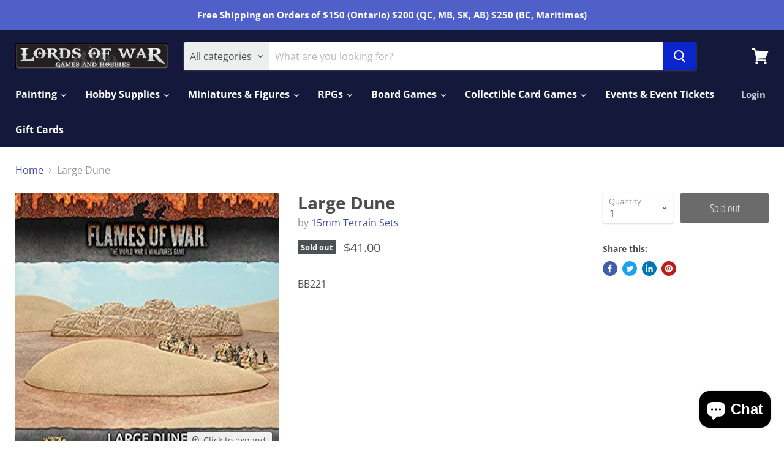

--- FILE ---
content_type: text/html; charset=utf-8
request_url: https://lordsofwargames.com/products/fowlargedunes
body_size: 29981
content:
<!doctype html>
<html class="no-js no-touch" lang="en">
  <head>
    <meta charset="utf-8">
    <meta http-equiv="x-ua-compatible" content="IE=edge">

    <link rel="preconnect" href="https://cdn.shopify.com">
    <link rel="preconnect" href="https://fonts.shopifycdn.com">
    <link rel="preconnect" href="https://v.shopify.com">
    <link rel="preconnect" href="https://cdn.shopifycloud.com">

    <title>Large Dune — Lords of War Games and Hobbies</title>

    
      <meta name="description" content="BB221">
    

    

    
      <link rel="canonical" href="https://lordsofwargames.com/products/fowlargedunes" />
    

    <meta name="viewport" content="width=device-width">

    
    















<meta property="og:site_name" content="Lords of War Games and Hobbies">
<meta property="og:url" content="https://lordsofwargames.com/products/fowlargedunes">
<meta property="og:title" content="Large Dune">
<meta property="og:type" content="website">
<meta property="og:description" content="BB221">




    
    
    

    
    
    <meta
      property="og:image"
      content="https://lordsofwargames.com/cdn/shop/products/5375f4828c2774b2f454c293251f5e9f6ce590f8_1200x1200.png?v=1612736222"
    />
    <meta
      property="og:image:secure_url"
      content="https://lordsofwargames.com/cdn/shop/products/5375f4828c2774b2f454c293251f5e9f6ce590f8_1200x1200.png?v=1612736222"
    />
    <meta property="og:image:width" content="1200" />
    <meta property="og:image:height" content="1200" />
    
    
    <meta property="og:image:alt" content="Social media image" />
  
















<meta name="twitter:title" content="Large Dune">
<meta name="twitter:description" content="BB221">


    
    
    
      
      
      <meta name="twitter:card" content="summary">
    
    
    <meta
      property="twitter:image"
      content="https://lordsofwargames.com/cdn/shop/products/5375f4828c2774b2f454c293251f5e9f6ce590f8_1200x1200_crop_center.png?v=1612736222"
    />
    <meta property="twitter:image:width" content="1200" />
    <meta property="twitter:image:height" content="1200" />
    
    
    <meta property="twitter:image:alt" content="Social media image" />
  



    <link rel="preload" href="//lordsofwargames.com/cdn/fonts/open_sans/opensans_n7.a9393be1574ea8606c68f4441806b2711d0d13e4.woff2" as="font" crossorigin="anonymous">
    <link rel="preload" as="style" href="//lordsofwargames.com/cdn/shop/t/4/assets/theme.css?v=47176828487350922911764781769">

    <script>window.performance && window.performance.mark && window.performance.mark('shopify.content_for_header.start');</script><meta id="shopify-digital-wallet" name="shopify-digital-wallet" content="/52881359016/digital_wallets/dialog">
<meta name="shopify-checkout-api-token" content="f4586fdaffae42a987d8cdd8f5c900cc">
<meta id="in-context-paypal-metadata" data-shop-id="52881359016" data-venmo-supported="false" data-environment="production" data-locale="en_US" data-paypal-v4="true" data-currency="CAD">
<link rel="alternate" type="application/json+oembed" href="https://lordsofwargames.com/products/fowlargedunes.oembed">
<script async="async" src="/checkouts/internal/preloads.js?locale=en-CA"></script>
<link rel="preconnect" href="https://shop.app" crossorigin="anonymous">
<script async="async" src="https://shop.app/checkouts/internal/preloads.js?locale=en-CA&shop_id=52881359016" crossorigin="anonymous"></script>
<script id="apple-pay-shop-capabilities" type="application/json">{"shopId":52881359016,"countryCode":"CA","currencyCode":"CAD","merchantCapabilities":["supports3DS"],"merchantId":"gid:\/\/shopify\/Shop\/52881359016","merchantName":"Lords of War Games and Hobbies","requiredBillingContactFields":["postalAddress","email","phone"],"requiredShippingContactFields":["postalAddress","email","phone"],"shippingType":"shipping","supportedNetworks":["visa","masterCard","amex","discover","interac","jcb"],"total":{"type":"pending","label":"Lords of War Games and Hobbies","amount":"1.00"},"shopifyPaymentsEnabled":true,"supportsSubscriptions":true}</script>
<script id="shopify-features" type="application/json">{"accessToken":"f4586fdaffae42a987d8cdd8f5c900cc","betas":["rich-media-storefront-analytics"],"domain":"lordsofwargames.com","predictiveSearch":true,"shopId":52881359016,"locale":"en"}</script>
<script>var Shopify = Shopify || {};
Shopify.shop = "lords-of-war-games-and-hobbies.myshopify.com";
Shopify.locale = "en";
Shopify.currency = {"active":"CAD","rate":"1.0"};
Shopify.country = "CA";
Shopify.theme = {"name":"Empire","id":118473982120,"schema_name":"Empire","schema_version":"5.8.0","theme_store_id":838,"role":"main"};
Shopify.theme.handle = "null";
Shopify.theme.style = {"id":null,"handle":null};
Shopify.cdnHost = "lordsofwargames.com/cdn";
Shopify.routes = Shopify.routes || {};
Shopify.routes.root = "/";</script>
<script type="module">!function(o){(o.Shopify=o.Shopify||{}).modules=!0}(window);</script>
<script>!function(o){function n(){var o=[];function n(){o.push(Array.prototype.slice.apply(arguments))}return n.q=o,n}var t=o.Shopify=o.Shopify||{};t.loadFeatures=n(),t.autoloadFeatures=n()}(window);</script>
<script>
  window.ShopifyPay = window.ShopifyPay || {};
  window.ShopifyPay.apiHost = "shop.app\/pay";
  window.ShopifyPay.redirectState = null;
</script>
<script id="shop-js-analytics" type="application/json">{"pageType":"product"}</script>
<script defer="defer" async type="module" src="//lordsofwargames.com/cdn/shopifycloud/shop-js/modules/v2/client.init-shop-cart-sync_BdyHc3Nr.en.esm.js"></script>
<script defer="defer" async type="module" src="//lordsofwargames.com/cdn/shopifycloud/shop-js/modules/v2/chunk.common_Daul8nwZ.esm.js"></script>
<script type="module">
  await import("//lordsofwargames.com/cdn/shopifycloud/shop-js/modules/v2/client.init-shop-cart-sync_BdyHc3Nr.en.esm.js");
await import("//lordsofwargames.com/cdn/shopifycloud/shop-js/modules/v2/chunk.common_Daul8nwZ.esm.js");

  window.Shopify.SignInWithShop?.initShopCartSync?.({"fedCMEnabled":true,"windoidEnabled":true});

</script>
<script>
  window.Shopify = window.Shopify || {};
  if (!window.Shopify.featureAssets) window.Shopify.featureAssets = {};
  window.Shopify.featureAssets['shop-js'] = {"shop-cart-sync":["modules/v2/client.shop-cart-sync_QYOiDySF.en.esm.js","modules/v2/chunk.common_Daul8nwZ.esm.js"],"init-fed-cm":["modules/v2/client.init-fed-cm_DchLp9rc.en.esm.js","modules/v2/chunk.common_Daul8nwZ.esm.js"],"shop-button":["modules/v2/client.shop-button_OV7bAJc5.en.esm.js","modules/v2/chunk.common_Daul8nwZ.esm.js"],"init-windoid":["modules/v2/client.init-windoid_DwxFKQ8e.en.esm.js","modules/v2/chunk.common_Daul8nwZ.esm.js"],"shop-cash-offers":["modules/v2/client.shop-cash-offers_DWtL6Bq3.en.esm.js","modules/v2/chunk.common_Daul8nwZ.esm.js","modules/v2/chunk.modal_CQq8HTM6.esm.js"],"shop-toast-manager":["modules/v2/client.shop-toast-manager_CX9r1SjA.en.esm.js","modules/v2/chunk.common_Daul8nwZ.esm.js"],"init-shop-email-lookup-coordinator":["modules/v2/client.init-shop-email-lookup-coordinator_UhKnw74l.en.esm.js","modules/v2/chunk.common_Daul8nwZ.esm.js"],"pay-button":["modules/v2/client.pay-button_DzxNnLDY.en.esm.js","modules/v2/chunk.common_Daul8nwZ.esm.js"],"avatar":["modules/v2/client.avatar_BTnouDA3.en.esm.js"],"init-shop-cart-sync":["modules/v2/client.init-shop-cart-sync_BdyHc3Nr.en.esm.js","modules/v2/chunk.common_Daul8nwZ.esm.js"],"shop-login-button":["modules/v2/client.shop-login-button_D8B466_1.en.esm.js","modules/v2/chunk.common_Daul8nwZ.esm.js","modules/v2/chunk.modal_CQq8HTM6.esm.js"],"init-customer-accounts-sign-up":["modules/v2/client.init-customer-accounts-sign-up_C8fpPm4i.en.esm.js","modules/v2/client.shop-login-button_D8B466_1.en.esm.js","modules/v2/chunk.common_Daul8nwZ.esm.js","modules/v2/chunk.modal_CQq8HTM6.esm.js"],"init-shop-for-new-customer-accounts":["modules/v2/client.init-shop-for-new-customer-accounts_CVTO0Ztu.en.esm.js","modules/v2/client.shop-login-button_D8B466_1.en.esm.js","modules/v2/chunk.common_Daul8nwZ.esm.js","modules/v2/chunk.modal_CQq8HTM6.esm.js"],"init-customer-accounts":["modules/v2/client.init-customer-accounts_dRgKMfrE.en.esm.js","modules/v2/client.shop-login-button_D8B466_1.en.esm.js","modules/v2/chunk.common_Daul8nwZ.esm.js","modules/v2/chunk.modal_CQq8HTM6.esm.js"],"shop-follow-button":["modules/v2/client.shop-follow-button_CkZpjEct.en.esm.js","modules/v2/chunk.common_Daul8nwZ.esm.js","modules/v2/chunk.modal_CQq8HTM6.esm.js"],"lead-capture":["modules/v2/client.lead-capture_BntHBhfp.en.esm.js","modules/v2/chunk.common_Daul8nwZ.esm.js","modules/v2/chunk.modal_CQq8HTM6.esm.js"],"checkout-modal":["modules/v2/client.checkout-modal_CfxcYbTm.en.esm.js","modules/v2/chunk.common_Daul8nwZ.esm.js","modules/v2/chunk.modal_CQq8HTM6.esm.js"],"shop-login":["modules/v2/client.shop-login_Da4GZ2H6.en.esm.js","modules/v2/chunk.common_Daul8nwZ.esm.js","modules/v2/chunk.modal_CQq8HTM6.esm.js"],"payment-terms":["modules/v2/client.payment-terms_MV4M3zvL.en.esm.js","modules/v2/chunk.common_Daul8nwZ.esm.js","modules/v2/chunk.modal_CQq8HTM6.esm.js"]};
</script>
<script id="__st">var __st={"a":52881359016,"offset":-18000,"reqid":"40a2462a-ef58-4905-b278-a5bf457d1028-1769004370","pageurl":"lordsofwargames.com\/products\/fowlargedunes","u":"f562321bca76","p":"product","rtyp":"product","rid":6259281690792};</script>
<script>window.ShopifyPaypalV4VisibilityTracking = true;</script>
<script id="captcha-bootstrap">!function(){'use strict';const t='contact',e='account',n='new_comment',o=[[t,t],['blogs',n],['comments',n],[t,'customer']],c=[[e,'customer_login'],[e,'guest_login'],[e,'recover_customer_password'],[e,'create_customer']],r=t=>t.map((([t,e])=>`form[action*='/${t}']:not([data-nocaptcha='true']) input[name='form_type'][value='${e}']`)).join(','),a=t=>()=>t?[...document.querySelectorAll(t)].map((t=>t.form)):[];function s(){const t=[...o],e=r(t);return a(e)}const i='password',u='form_key',d=['recaptcha-v3-token','g-recaptcha-response','h-captcha-response',i],f=()=>{try{return window.sessionStorage}catch{return}},m='__shopify_v',_=t=>t.elements[u];function p(t,e,n=!1){try{const o=window.sessionStorage,c=JSON.parse(o.getItem(e)),{data:r}=function(t){const{data:e,action:n}=t;return t[m]||n?{data:e,action:n}:{data:t,action:n}}(c);for(const[e,n]of Object.entries(r))t.elements[e]&&(t.elements[e].value=n);n&&o.removeItem(e)}catch(o){console.error('form repopulation failed',{error:o})}}const l='form_type',E='cptcha';function T(t){t.dataset[E]=!0}const w=window,h=w.document,L='Shopify',v='ce_forms',y='captcha';let A=!1;((t,e)=>{const n=(g='f06e6c50-85a8-45c8-87d0-21a2b65856fe',I='https://cdn.shopify.com/shopifycloud/storefront-forms-hcaptcha/ce_storefront_forms_captcha_hcaptcha.v1.5.2.iife.js',D={infoText:'Protected by hCaptcha',privacyText:'Privacy',termsText:'Terms'},(t,e,n)=>{const o=w[L][v],c=o.bindForm;if(c)return c(t,g,e,D).then(n);var r;o.q.push([[t,g,e,D],n]),r=I,A||(h.body.append(Object.assign(h.createElement('script'),{id:'captcha-provider',async:!0,src:r})),A=!0)});var g,I,D;w[L]=w[L]||{},w[L][v]=w[L][v]||{},w[L][v].q=[],w[L][y]=w[L][y]||{},w[L][y].protect=function(t,e){n(t,void 0,e),T(t)},Object.freeze(w[L][y]),function(t,e,n,w,h,L){const[v,y,A,g]=function(t,e,n){const i=e?o:[],u=t?c:[],d=[...i,...u],f=r(d),m=r(i),_=r(d.filter((([t,e])=>n.includes(e))));return[a(f),a(m),a(_),s()]}(w,h,L),I=t=>{const e=t.target;return e instanceof HTMLFormElement?e:e&&e.form},D=t=>v().includes(t);t.addEventListener('submit',(t=>{const e=I(t);if(!e)return;const n=D(e)&&!e.dataset.hcaptchaBound&&!e.dataset.recaptchaBound,o=_(e),c=g().includes(e)&&(!o||!o.value);(n||c)&&t.preventDefault(),c&&!n&&(function(t){try{if(!f())return;!function(t){const e=f();if(!e)return;const n=_(t);if(!n)return;const o=n.value;o&&e.removeItem(o)}(t);const e=Array.from(Array(32),(()=>Math.random().toString(36)[2])).join('');!function(t,e){_(t)||t.append(Object.assign(document.createElement('input'),{type:'hidden',name:u})),t.elements[u].value=e}(t,e),function(t,e){const n=f();if(!n)return;const o=[...t.querySelectorAll(`input[type='${i}']`)].map((({name:t})=>t)),c=[...d,...o],r={};for(const[a,s]of new FormData(t).entries())c.includes(a)||(r[a]=s);n.setItem(e,JSON.stringify({[m]:1,action:t.action,data:r}))}(t,e)}catch(e){console.error('failed to persist form',e)}}(e),e.submit())}));const S=(t,e)=>{t&&!t.dataset[E]&&(n(t,e.some((e=>e===t))),T(t))};for(const o of['focusin','change'])t.addEventListener(o,(t=>{const e=I(t);D(e)&&S(e,y())}));const B=e.get('form_key'),M=e.get(l),P=B&&M;t.addEventListener('DOMContentLoaded',(()=>{const t=y();if(P)for(const e of t)e.elements[l].value===M&&p(e,B);[...new Set([...A(),...v().filter((t=>'true'===t.dataset.shopifyCaptcha))])].forEach((e=>S(e,t)))}))}(h,new URLSearchParams(w.location.search),n,t,e,['guest_login'])})(!0,!0)}();</script>
<script integrity="sha256-4kQ18oKyAcykRKYeNunJcIwy7WH5gtpwJnB7kiuLZ1E=" data-source-attribution="shopify.loadfeatures" defer="defer" src="//lordsofwargames.com/cdn/shopifycloud/storefront/assets/storefront/load_feature-a0a9edcb.js" crossorigin="anonymous"></script>
<script crossorigin="anonymous" defer="defer" src="//lordsofwargames.com/cdn/shopifycloud/storefront/assets/shopify_pay/storefront-65b4c6d7.js?v=20250812"></script>
<script data-source-attribution="shopify.dynamic_checkout.dynamic.init">var Shopify=Shopify||{};Shopify.PaymentButton=Shopify.PaymentButton||{isStorefrontPortableWallets:!0,init:function(){window.Shopify.PaymentButton.init=function(){};var t=document.createElement("script");t.src="https://lordsofwargames.com/cdn/shopifycloud/portable-wallets/latest/portable-wallets.en.js",t.type="module",document.head.appendChild(t)}};
</script>
<script data-source-attribution="shopify.dynamic_checkout.buyer_consent">
  function portableWalletsHideBuyerConsent(e){var t=document.getElementById("shopify-buyer-consent"),n=document.getElementById("shopify-subscription-policy-button");t&&n&&(t.classList.add("hidden"),t.setAttribute("aria-hidden","true"),n.removeEventListener("click",e))}function portableWalletsShowBuyerConsent(e){var t=document.getElementById("shopify-buyer-consent"),n=document.getElementById("shopify-subscription-policy-button");t&&n&&(t.classList.remove("hidden"),t.removeAttribute("aria-hidden"),n.addEventListener("click",e))}window.Shopify?.PaymentButton&&(window.Shopify.PaymentButton.hideBuyerConsent=portableWalletsHideBuyerConsent,window.Shopify.PaymentButton.showBuyerConsent=portableWalletsShowBuyerConsent);
</script>
<script data-source-attribution="shopify.dynamic_checkout.cart.bootstrap">document.addEventListener("DOMContentLoaded",(function(){function t(){return document.querySelector("shopify-accelerated-checkout-cart, shopify-accelerated-checkout")}if(t())Shopify.PaymentButton.init();else{new MutationObserver((function(e,n){t()&&(Shopify.PaymentButton.init(),n.disconnect())})).observe(document.body,{childList:!0,subtree:!0})}}));
</script>
<link id="shopify-accelerated-checkout-styles" rel="stylesheet" media="screen" href="https://lordsofwargames.com/cdn/shopifycloud/portable-wallets/latest/accelerated-checkout-backwards-compat.css" crossorigin="anonymous">
<style id="shopify-accelerated-checkout-cart">
        #shopify-buyer-consent {
  margin-top: 1em;
  display: inline-block;
  width: 100%;
}

#shopify-buyer-consent.hidden {
  display: none;
}

#shopify-subscription-policy-button {
  background: none;
  border: none;
  padding: 0;
  text-decoration: underline;
  font-size: inherit;
  cursor: pointer;
}

#shopify-subscription-policy-button::before {
  box-shadow: none;
}

      </style>

<script>window.performance && window.performance.mark && window.performance.mark('shopify.content_for_header.end');</script>

    <link href="//lordsofwargames.com/cdn/shop/t/4/assets/theme.css?v=47176828487350922911764781769" rel="stylesheet" type="text/css" media="all" />

    
    <script>
      window.Theme = window.Theme || {};
      window.Theme.routes = {
        "root_url": "/",
        "account_url": "/account",
        "account_login_url": "https://lordsofwargames.com/customer_authentication/redirect?locale=en&region_country=CA",
        "account_logout_url": "/account/logout",
        "account_register_url": "https://shopify.com/52881359016/account?locale=en",
        "account_addresses_url": "/account/addresses",
        "collections_url": "/collections",
        "all_products_collection_url": "/collections/all",
        "search_url": "/search",
        "cart_url": "/cart",
        "cart_add_url": "/cart/add",
        "cart_change_url": "/cart/change",
        "cart_clear_url": "/cart/clear",
        "product_recommendations_url": "/recommendations/products",
      };
    </script>
    

  <script src="https://cdn.shopify.com/extensions/e8878072-2f6b-4e89-8082-94b04320908d/inbox-1254/assets/inbox-chat-loader.js" type="text/javascript" defer="defer"></script>
<link href="https://monorail-edge.shopifysvc.com" rel="dns-prefetch">
<script>(function(){if ("sendBeacon" in navigator && "performance" in window) {try {var session_token_from_headers = performance.getEntriesByType('navigation')[0].serverTiming.find(x => x.name == '_s').description;} catch {var session_token_from_headers = undefined;}var session_cookie_matches = document.cookie.match(/_shopify_s=([^;]*)/);var session_token_from_cookie = session_cookie_matches && session_cookie_matches.length === 2 ? session_cookie_matches[1] : "";var session_token = session_token_from_headers || session_token_from_cookie || "";function handle_abandonment_event(e) {var entries = performance.getEntries().filter(function(entry) {return /monorail-edge.shopifysvc.com/.test(entry.name);});if (!window.abandonment_tracked && entries.length === 0) {window.abandonment_tracked = true;var currentMs = Date.now();var navigation_start = performance.timing.navigationStart;var payload = {shop_id: 52881359016,url: window.location.href,navigation_start,duration: currentMs - navigation_start,session_token,page_type: "product"};window.navigator.sendBeacon("https://monorail-edge.shopifysvc.com/v1/produce", JSON.stringify({schema_id: "online_store_buyer_site_abandonment/1.1",payload: payload,metadata: {event_created_at_ms: currentMs,event_sent_at_ms: currentMs}}));}}window.addEventListener('pagehide', handle_abandonment_event);}}());</script>
<script id="web-pixels-manager-setup">(function e(e,d,r,n,o){if(void 0===o&&(o={}),!Boolean(null===(a=null===(i=window.Shopify)||void 0===i?void 0:i.analytics)||void 0===a?void 0:a.replayQueue)){var i,a;window.Shopify=window.Shopify||{};var t=window.Shopify;t.analytics=t.analytics||{};var s=t.analytics;s.replayQueue=[],s.publish=function(e,d,r){return s.replayQueue.push([e,d,r]),!0};try{self.performance.mark("wpm:start")}catch(e){}var l=function(){var e={modern:/Edge?\/(1{2}[4-9]|1[2-9]\d|[2-9]\d{2}|\d{4,})\.\d+(\.\d+|)|Firefox\/(1{2}[4-9]|1[2-9]\d|[2-9]\d{2}|\d{4,})\.\d+(\.\d+|)|Chrom(ium|e)\/(9{2}|\d{3,})\.\d+(\.\d+|)|(Maci|X1{2}).+ Version\/(15\.\d+|(1[6-9]|[2-9]\d|\d{3,})\.\d+)([,.]\d+|)( \(\w+\)|)( Mobile\/\w+|) Safari\/|Chrome.+OPR\/(9{2}|\d{3,})\.\d+\.\d+|(CPU[ +]OS|iPhone[ +]OS|CPU[ +]iPhone|CPU IPhone OS|CPU iPad OS)[ +]+(15[._]\d+|(1[6-9]|[2-9]\d|\d{3,})[._]\d+)([._]\d+|)|Android:?[ /-](13[3-9]|1[4-9]\d|[2-9]\d{2}|\d{4,})(\.\d+|)(\.\d+|)|Android.+Firefox\/(13[5-9]|1[4-9]\d|[2-9]\d{2}|\d{4,})\.\d+(\.\d+|)|Android.+Chrom(ium|e)\/(13[3-9]|1[4-9]\d|[2-9]\d{2}|\d{4,})\.\d+(\.\d+|)|SamsungBrowser\/([2-9]\d|\d{3,})\.\d+/,legacy:/Edge?\/(1[6-9]|[2-9]\d|\d{3,})\.\d+(\.\d+|)|Firefox\/(5[4-9]|[6-9]\d|\d{3,})\.\d+(\.\d+|)|Chrom(ium|e)\/(5[1-9]|[6-9]\d|\d{3,})\.\d+(\.\d+|)([\d.]+$|.*Safari\/(?![\d.]+ Edge\/[\d.]+$))|(Maci|X1{2}).+ Version\/(10\.\d+|(1[1-9]|[2-9]\d|\d{3,})\.\d+)([,.]\d+|)( \(\w+\)|)( Mobile\/\w+|) Safari\/|Chrome.+OPR\/(3[89]|[4-9]\d|\d{3,})\.\d+\.\d+|(CPU[ +]OS|iPhone[ +]OS|CPU[ +]iPhone|CPU IPhone OS|CPU iPad OS)[ +]+(10[._]\d+|(1[1-9]|[2-9]\d|\d{3,})[._]\d+)([._]\d+|)|Android:?[ /-](13[3-9]|1[4-9]\d|[2-9]\d{2}|\d{4,})(\.\d+|)(\.\d+|)|Mobile Safari.+OPR\/([89]\d|\d{3,})\.\d+\.\d+|Android.+Firefox\/(13[5-9]|1[4-9]\d|[2-9]\d{2}|\d{4,})\.\d+(\.\d+|)|Android.+Chrom(ium|e)\/(13[3-9]|1[4-9]\d|[2-9]\d{2}|\d{4,})\.\d+(\.\d+|)|Android.+(UC? ?Browser|UCWEB|U3)[ /]?(15\.([5-9]|\d{2,})|(1[6-9]|[2-9]\d|\d{3,})\.\d+)\.\d+|SamsungBrowser\/(5\.\d+|([6-9]|\d{2,})\.\d+)|Android.+MQ{2}Browser\/(14(\.(9|\d{2,})|)|(1[5-9]|[2-9]\d|\d{3,})(\.\d+|))(\.\d+|)|K[Aa][Ii]OS\/(3\.\d+|([4-9]|\d{2,})\.\d+)(\.\d+|)/},d=e.modern,r=e.legacy,n=navigator.userAgent;return n.match(d)?"modern":n.match(r)?"legacy":"unknown"}(),u="modern"===l?"modern":"legacy",c=(null!=n?n:{modern:"",legacy:""})[u],f=function(e){return[e.baseUrl,"/wpm","/b",e.hashVersion,"modern"===e.buildTarget?"m":"l",".js"].join("")}({baseUrl:d,hashVersion:r,buildTarget:u}),m=function(e){var d=e.version,r=e.bundleTarget,n=e.surface,o=e.pageUrl,i=e.monorailEndpoint;return{emit:function(e){var a=e.status,t=e.errorMsg,s=(new Date).getTime(),l=JSON.stringify({metadata:{event_sent_at_ms:s},events:[{schema_id:"web_pixels_manager_load/3.1",payload:{version:d,bundle_target:r,page_url:o,status:a,surface:n,error_msg:t},metadata:{event_created_at_ms:s}}]});if(!i)return console&&console.warn&&console.warn("[Web Pixels Manager] No Monorail endpoint provided, skipping logging."),!1;try{return self.navigator.sendBeacon.bind(self.navigator)(i,l)}catch(e){}var u=new XMLHttpRequest;try{return u.open("POST",i,!0),u.setRequestHeader("Content-Type","text/plain"),u.send(l),!0}catch(e){return console&&console.warn&&console.warn("[Web Pixels Manager] Got an unhandled error while logging to Monorail."),!1}}}}({version:r,bundleTarget:l,surface:e.surface,pageUrl:self.location.href,monorailEndpoint:e.monorailEndpoint});try{o.browserTarget=l,function(e){var d=e.src,r=e.async,n=void 0===r||r,o=e.onload,i=e.onerror,a=e.sri,t=e.scriptDataAttributes,s=void 0===t?{}:t,l=document.createElement("script"),u=document.querySelector("head"),c=document.querySelector("body");if(l.async=n,l.src=d,a&&(l.integrity=a,l.crossOrigin="anonymous"),s)for(var f in s)if(Object.prototype.hasOwnProperty.call(s,f))try{l.dataset[f]=s[f]}catch(e){}if(o&&l.addEventListener("load",o),i&&l.addEventListener("error",i),u)u.appendChild(l);else{if(!c)throw new Error("Did not find a head or body element to append the script");c.appendChild(l)}}({src:f,async:!0,onload:function(){if(!function(){var e,d;return Boolean(null===(d=null===(e=window.Shopify)||void 0===e?void 0:e.analytics)||void 0===d?void 0:d.initialized)}()){var d=window.webPixelsManager.init(e)||void 0;if(d){var r=window.Shopify.analytics;r.replayQueue.forEach((function(e){var r=e[0],n=e[1],o=e[2];d.publishCustomEvent(r,n,o)})),r.replayQueue=[],r.publish=d.publishCustomEvent,r.visitor=d.visitor,r.initialized=!0}}},onerror:function(){return m.emit({status:"failed",errorMsg:"".concat(f," has failed to load")})},sri:function(e){var d=/^sha384-[A-Za-z0-9+/=]+$/;return"string"==typeof e&&d.test(e)}(c)?c:"",scriptDataAttributes:o}),m.emit({status:"loading"})}catch(e){m.emit({status:"failed",errorMsg:(null==e?void 0:e.message)||"Unknown error"})}}})({shopId: 52881359016,storefrontBaseUrl: "https://lordsofwargames.com",extensionsBaseUrl: "https://extensions.shopifycdn.com/cdn/shopifycloud/web-pixels-manager",monorailEndpoint: "https://monorail-edge.shopifysvc.com/unstable/produce_batch",surface: "storefront-renderer",enabledBetaFlags: ["2dca8a86"],webPixelsConfigList: [{"id":"shopify-app-pixel","configuration":"{}","eventPayloadVersion":"v1","runtimeContext":"STRICT","scriptVersion":"0450","apiClientId":"shopify-pixel","type":"APP","privacyPurposes":["ANALYTICS","MARKETING"]},{"id":"shopify-custom-pixel","eventPayloadVersion":"v1","runtimeContext":"LAX","scriptVersion":"0450","apiClientId":"shopify-pixel","type":"CUSTOM","privacyPurposes":["ANALYTICS","MARKETING"]}],isMerchantRequest: false,initData: {"shop":{"name":"Lords of War Games and Hobbies","paymentSettings":{"currencyCode":"CAD"},"myshopifyDomain":"lords-of-war-games-and-hobbies.myshopify.com","countryCode":"CA","storefrontUrl":"https:\/\/lordsofwargames.com"},"customer":null,"cart":null,"checkout":null,"productVariants":[{"price":{"amount":41.0,"currencyCode":"CAD"},"product":{"title":"Large Dune","vendor":"15mm Terrain Sets","id":"6259281690792","untranslatedTitle":"Large Dune","url":"\/products\/fowlargedunes","type":"Flames Of War"},"id":"37855233704104","image":{"src":"\/\/lordsofwargames.com\/cdn\/shop\/products\/5375f4828c2774b2f454c293251f5e9f6ce590f8.png?v=1612736222"},"sku":"9420020235700","title":"Default Title","untranslatedTitle":"Default Title"}],"purchasingCompany":null},},"https://lordsofwargames.com/cdn","fcfee988w5aeb613cpc8e4bc33m6693e112",{"modern":"","legacy":""},{"shopId":"52881359016","storefrontBaseUrl":"https:\/\/lordsofwargames.com","extensionBaseUrl":"https:\/\/extensions.shopifycdn.com\/cdn\/shopifycloud\/web-pixels-manager","surface":"storefront-renderer","enabledBetaFlags":"[\"2dca8a86\"]","isMerchantRequest":"false","hashVersion":"fcfee988w5aeb613cpc8e4bc33m6693e112","publish":"custom","events":"[[\"page_viewed\",{}],[\"product_viewed\",{\"productVariant\":{\"price\":{\"amount\":41.0,\"currencyCode\":\"CAD\"},\"product\":{\"title\":\"Large Dune\",\"vendor\":\"15mm Terrain Sets\",\"id\":\"6259281690792\",\"untranslatedTitle\":\"Large Dune\",\"url\":\"\/products\/fowlargedunes\",\"type\":\"Flames Of War\"},\"id\":\"37855233704104\",\"image\":{\"src\":\"\/\/lordsofwargames.com\/cdn\/shop\/products\/5375f4828c2774b2f454c293251f5e9f6ce590f8.png?v=1612736222\"},\"sku\":\"9420020235700\",\"title\":\"Default Title\",\"untranslatedTitle\":\"Default Title\"}}]]"});</script><script>
  window.ShopifyAnalytics = window.ShopifyAnalytics || {};
  window.ShopifyAnalytics.meta = window.ShopifyAnalytics.meta || {};
  window.ShopifyAnalytics.meta.currency = 'CAD';
  var meta = {"product":{"id":6259281690792,"gid":"gid:\/\/shopify\/Product\/6259281690792","vendor":"15mm Terrain Sets","type":"Flames Of War","handle":"fowlargedunes","variants":[{"id":37855233704104,"price":4100,"name":"Large Dune","public_title":null,"sku":"9420020235700"}],"remote":false},"page":{"pageType":"product","resourceType":"product","resourceId":6259281690792,"requestId":"40a2462a-ef58-4905-b278-a5bf457d1028-1769004370"}};
  for (var attr in meta) {
    window.ShopifyAnalytics.meta[attr] = meta[attr];
  }
</script>
<script class="analytics">
  (function () {
    var customDocumentWrite = function(content) {
      var jquery = null;

      if (window.jQuery) {
        jquery = window.jQuery;
      } else if (window.Checkout && window.Checkout.$) {
        jquery = window.Checkout.$;
      }

      if (jquery) {
        jquery('body').append(content);
      }
    };

    var hasLoggedConversion = function(token) {
      if (token) {
        return document.cookie.indexOf('loggedConversion=' + token) !== -1;
      }
      return false;
    }

    var setCookieIfConversion = function(token) {
      if (token) {
        var twoMonthsFromNow = new Date(Date.now());
        twoMonthsFromNow.setMonth(twoMonthsFromNow.getMonth() + 2);

        document.cookie = 'loggedConversion=' + token + '; expires=' + twoMonthsFromNow;
      }
    }

    var trekkie = window.ShopifyAnalytics.lib = window.trekkie = window.trekkie || [];
    if (trekkie.integrations) {
      return;
    }
    trekkie.methods = [
      'identify',
      'page',
      'ready',
      'track',
      'trackForm',
      'trackLink'
    ];
    trekkie.factory = function(method) {
      return function() {
        var args = Array.prototype.slice.call(arguments);
        args.unshift(method);
        trekkie.push(args);
        return trekkie;
      };
    };
    for (var i = 0; i < trekkie.methods.length; i++) {
      var key = trekkie.methods[i];
      trekkie[key] = trekkie.factory(key);
    }
    trekkie.load = function(config) {
      trekkie.config = config || {};
      trekkie.config.initialDocumentCookie = document.cookie;
      var first = document.getElementsByTagName('script')[0];
      var script = document.createElement('script');
      script.type = 'text/javascript';
      script.onerror = function(e) {
        var scriptFallback = document.createElement('script');
        scriptFallback.type = 'text/javascript';
        scriptFallback.onerror = function(error) {
                var Monorail = {
      produce: function produce(monorailDomain, schemaId, payload) {
        var currentMs = new Date().getTime();
        var event = {
          schema_id: schemaId,
          payload: payload,
          metadata: {
            event_created_at_ms: currentMs,
            event_sent_at_ms: currentMs
          }
        };
        return Monorail.sendRequest("https://" + monorailDomain + "/v1/produce", JSON.stringify(event));
      },
      sendRequest: function sendRequest(endpointUrl, payload) {
        // Try the sendBeacon API
        if (window && window.navigator && typeof window.navigator.sendBeacon === 'function' && typeof window.Blob === 'function' && !Monorail.isIos12()) {
          var blobData = new window.Blob([payload], {
            type: 'text/plain'
          });

          if (window.navigator.sendBeacon(endpointUrl, blobData)) {
            return true;
          } // sendBeacon was not successful

        } // XHR beacon

        var xhr = new XMLHttpRequest();

        try {
          xhr.open('POST', endpointUrl);
          xhr.setRequestHeader('Content-Type', 'text/plain');
          xhr.send(payload);
        } catch (e) {
          console.log(e);
        }

        return false;
      },
      isIos12: function isIos12() {
        return window.navigator.userAgent.lastIndexOf('iPhone; CPU iPhone OS 12_') !== -1 || window.navigator.userAgent.lastIndexOf('iPad; CPU OS 12_') !== -1;
      }
    };
    Monorail.produce('monorail-edge.shopifysvc.com',
      'trekkie_storefront_load_errors/1.1',
      {shop_id: 52881359016,
      theme_id: 118473982120,
      app_name: "storefront",
      context_url: window.location.href,
      source_url: "//lordsofwargames.com/cdn/s/trekkie.storefront.cd680fe47e6c39ca5d5df5f0a32d569bc48c0f27.min.js"});

        };
        scriptFallback.async = true;
        scriptFallback.src = '//lordsofwargames.com/cdn/s/trekkie.storefront.cd680fe47e6c39ca5d5df5f0a32d569bc48c0f27.min.js';
        first.parentNode.insertBefore(scriptFallback, first);
      };
      script.async = true;
      script.src = '//lordsofwargames.com/cdn/s/trekkie.storefront.cd680fe47e6c39ca5d5df5f0a32d569bc48c0f27.min.js';
      first.parentNode.insertBefore(script, first);
    };
    trekkie.load(
      {"Trekkie":{"appName":"storefront","development":false,"defaultAttributes":{"shopId":52881359016,"isMerchantRequest":null,"themeId":118473982120,"themeCityHash":"13910862871328965710","contentLanguage":"en","currency":"CAD","eventMetadataId":"6dba82c1-f2e6-40f8-8332-f351ac0eb5c0"},"isServerSideCookieWritingEnabled":true,"monorailRegion":"shop_domain","enabledBetaFlags":["65f19447"]},"Session Attribution":{},"S2S":{"facebookCapiEnabled":false,"source":"trekkie-storefront-renderer","apiClientId":580111}}
    );

    var loaded = false;
    trekkie.ready(function() {
      if (loaded) return;
      loaded = true;

      window.ShopifyAnalytics.lib = window.trekkie;

      var originalDocumentWrite = document.write;
      document.write = customDocumentWrite;
      try { window.ShopifyAnalytics.merchantGoogleAnalytics.call(this); } catch(error) {};
      document.write = originalDocumentWrite;

      window.ShopifyAnalytics.lib.page(null,{"pageType":"product","resourceType":"product","resourceId":6259281690792,"requestId":"40a2462a-ef58-4905-b278-a5bf457d1028-1769004370","shopifyEmitted":true});

      var match = window.location.pathname.match(/checkouts\/(.+)\/(thank_you|post_purchase)/)
      var token = match? match[1]: undefined;
      if (!hasLoggedConversion(token)) {
        setCookieIfConversion(token);
        window.ShopifyAnalytics.lib.track("Viewed Product",{"currency":"CAD","variantId":37855233704104,"productId":6259281690792,"productGid":"gid:\/\/shopify\/Product\/6259281690792","name":"Large Dune","price":"41.00","sku":"9420020235700","brand":"15mm Terrain Sets","variant":null,"category":"Flames Of War","nonInteraction":true,"remote":false},undefined,undefined,{"shopifyEmitted":true});
      window.ShopifyAnalytics.lib.track("monorail:\/\/trekkie_storefront_viewed_product\/1.1",{"currency":"CAD","variantId":37855233704104,"productId":6259281690792,"productGid":"gid:\/\/shopify\/Product\/6259281690792","name":"Large Dune","price":"41.00","sku":"9420020235700","brand":"15mm Terrain Sets","variant":null,"category":"Flames Of War","nonInteraction":true,"remote":false,"referer":"https:\/\/lordsofwargames.com\/products\/fowlargedunes"});
      }
    });


        var eventsListenerScript = document.createElement('script');
        eventsListenerScript.async = true;
        eventsListenerScript.src = "//lordsofwargames.com/cdn/shopifycloud/storefront/assets/shop_events_listener-3da45d37.js";
        document.getElementsByTagName('head')[0].appendChild(eventsListenerScript);

})();</script>
<script
  defer
  src="https://lordsofwargames.com/cdn/shopifycloud/perf-kit/shopify-perf-kit-3.0.4.min.js"
  data-application="storefront-renderer"
  data-shop-id="52881359016"
  data-render-region="gcp-us-central1"
  data-page-type="product"
  data-theme-instance-id="118473982120"
  data-theme-name="Empire"
  data-theme-version="5.8.0"
  data-monorail-region="shop_domain"
  data-resource-timing-sampling-rate="10"
  data-shs="true"
  data-shs-beacon="true"
  data-shs-export-with-fetch="true"
  data-shs-logs-sample-rate="1"
  data-shs-beacon-endpoint="https://lordsofwargames.com/api/collect"
></script>
</head>

  <body class="template-product" data-instant-allow-query-string >
    <script>
      document.documentElement.className=document.documentElement.className.replace(/\bno-js\b/,'js');
      if(window.Shopify&&window.Shopify.designMode)document.documentElement.className+=' in-theme-editor';
      if(('ontouchstart' in window)||window.DocumentTouch&&document instanceof DocumentTouch)document.documentElement.className=document.documentElement.className.replace(/\bno-touch\b/,'has-touch');
    </script>
    <a class="skip-to-main" href="#site-main">Skip to content</a>
    <div id="shopify-section-static-announcement" class="shopify-section site-announcement"><script
  type="application/json"
  data-section-id="static-announcement"
  data-section-type="static-announcement">
</script>









  
    <div
      class="
        announcement-bar
        
      "
      style="
        color: #ffffff;
        background: #4f60c8;
      ">
      

      
        <div class="announcement-bar-text">
          Free Shipping on Orders of $150 (Ontario) $200 (QC, MB, SK, AB) $250 (BC, Maritimes)
        </div>
      

      <div class="announcement-bar-text-mobile">
        
          Free Shipping on Orders of $150 (Ontario) $200 (QC, MB, SK, AB) $250 (BC, Maritimes)
        
      </div>
    </div>
  


</div>
    <header
      class="site-header site-header-nav--open"
      role="banner"
      data-site-header
    >
      <div id="shopify-section-static-header" class="shopify-section site-header-wrapper"><script
  type="application/json"
  data-section-id="static-header"
  data-section-type="static-header"
  data-section-data>
  {
    "settings": {
      "sticky_header": true,
      "live_search": {
        "enable": true,
        "enable_images": true,
        "enable_content": true,
        "money_format": "${{amount}}",
        "show_mobile_search_bar": true,
        "context": {
          "view_all_results": "View all results",
          "view_all_products": "View all products",
          "content_results": {
            "title": "Pages \u0026amp; Posts",
            "no_results": "No results."
          },
          "no_results_products": {
            "title": "No products for “*terms*”.",
            "title_in_category": "No products for “*terms*” in *category*.",
            "message": "Sorry, we couldn’t find any matches."
          }
        }
      }
    }
  }
</script>




<style data-shopify>
  .site-logo {
    max-width: 250px;
  }

  .site-logo-image {
    max-height: 100px;
  }
</style>

<div
  class="
    site-header-main
    
  "
  data-site-header-main
  data-site-header-sticky
  
    data-site-header-mobile-search-bar
  
>
  <button class="site-header-menu-toggle" data-menu-toggle>
    <div class="site-header-menu-toggle--button" tabindex="-1">
      <span class="toggle-icon--bar toggle-icon--bar-top"></span>
      <span class="toggle-icon--bar toggle-icon--bar-middle"></span>
      <span class="toggle-icon--bar toggle-icon--bar-bottom"></span>
      <span class="visually-hidden">Menu</span>
    </div>
  </button>

  

  <div
    class="
      site-header-main-content
      
    "
  >
    <div class="site-header-logo">
      <a
        class="site-logo"
        href="/">
        
          
          

          

  

  <img
    
      src="//lordsofwargames.com/cdn/shop/files/Logo_1441x243.jpg?v=1614324084"
    
    alt=""

    
      data-rimg
      srcset="//lordsofwargames.com/cdn/shop/files/Logo_1427x241.jpg?v=1614324084 0.99x"
    

    class="site-logo-image"
    
    
  >




        
      </a>
    </div>

    





<div class="live-search" data-live-search><form
    class="
      live-search-form
      form-fields-inline
      
    "
    action="/search"
    method="get"
    role="search"
    aria-label="Product"
    data-live-search-form
  >
    <input type="hidden" name="type" value="article,page,product">
    <div class="form-field no-label"><span class="form-field-select-wrapper live-search-filter-wrapper">
          <select class="live-search-filter" data-live-search-filter data-filter-all="All categories">
            
            <option value="" selected>All categories</option>
            <option value="" disabled>------</option>
            
              

<option value="product_type:Adeptus Titanicus">Adeptus Titanicus</option>
<option value="product_type:Aeronautica Imperialis">Aeronautica Imperialis</option>
<option value="product_type:Age Of Sigmar">Age Of Sigmar</option>
<option value="product_type:BANDAI - GUNPLA">BANDAI - GUNPLA</option>
<option value="product_type:Batman Miniature Game">Batman Miniature Game</option>
<option value="product_type:Black Library Novels">Black Library Novels</option>
<option value="product_type:Blood Bowl">Blood Bowl</option>
<option value="product_type:Board Games">Board Games</option>
<option value="product_type:Card Supplies">Card Supplies</option>
<option value="product_type:Citadel Bases">Citadel Bases</option>
<option value="product_type:DC Multiverse Miniature Game">DC Multiverse Miniature Game</option>
<option value="product_type:Dice">Dice</option>
<option value="product_type:Figures and Busts">Figures and Busts</option>
<option value="product_type:Flames Of War">Flames Of War</option>
<option value="product_type:Flesh and Blood">Flesh and Blood</option>
<option value="product_type:General">General</option>
<option value="product_type:Harder &amp; Steenbeck">Harder & Steenbeck</option>
<option value="product_type:Hobby Supply">Hobby Supply</option>
<option value="product_type:Horus Heresy">Horus Heresy</option>
<option value="product_type:Infinity">Infinity</option>
<option value="product_type:Konflict &#39;47">Konflict '47</option>
<option value="product_type:Legions Imperialis">Legions Imperialis</option>
<option value="product_type:Lorcana">Lorcana</option>
<option value="product_type:Magic The Gathering">Magic The Gathering</option>
<option value="product_type:Marvel Crisis Protocol">Marvel Crisis Protocol</option>
<option value="product_type:Middle Earth Strategy Game">Middle Earth Strategy Game</option>
<option value="product_type:Necromunda">Necromunda</option>
<option value="product_type:Painting Classes">Painting Classes</option>
<option value="product_type:Plushies and Accessories">Plushies and Accessories</option>
<option value="product_type:Pokemon">Pokemon</option>
<option value="product_type:Pre-Painted Terrain">Pre-Painted Terrain</option>
<option value="product_type:Riftbound">Riftbound</option>
<option value="product_type:RPG Books And Accessories">RPG Books And Accessories</option>
<option value="product_type:RPG Unpainted Models">RPG Unpainted Models</option>
<option value="product_type:star wars armada">star wars armada</option>
<option value="product_type:Star Wars Legion">Star Wars Legion</option>
<option value="product_type:Star Wars Shatterpoint">Star Wars Shatterpoint</option>
<option value="product_type:star wars unlimited">star wars unlimited</option>
<option value="product_type:Star Wars XWING">Star Wars XWING</option>
<option value="product_type:Team Yankee">Team Yankee</option>
<option value="product_type:Trench Crusade">Trench Crusade</option>
<option value="product_type:Warcrow">Warcrow</option>
<option value="product_type:Warcry">Warcry</option>
<option value="product_type:Warhammer 40,000">Warhammer 40,000</option>
<option value="product_type:Warhammer Old World">Warhammer Old World</option>
<option value="product_type:Warhammer Underworlds">Warhammer Underworlds</option>
<option value="product_type:warmachine">warmachine</option>
<option value="product_type:WizKidz Unpainted Models">WizKidz Unpainted Models</option>
            
          </select>
          <label class="live-search-filter-label form-field-select" data-live-search-filter-label>All categories
</label>
          <svg
  aria-hidden="true"
  focusable="false"
  role="presentation"
  width="8"
  height="6"
  viewBox="0 0 8 6"
  fill="none"
  xmlns="http://www.w3.org/2000/svg"
>
<path class="icon-chevron-down-left" d="M4 4.5L7 1.5" stroke="currentColor" stroke-width="1.25" stroke-linecap="square"/>
<path class="icon-chevron-down-right" d="M4 4.5L1 1.5" stroke="currentColor" stroke-width="1.25" stroke-linecap="square"/>
</svg>

        </span><input
        class="form-field-input live-search-form-field"
        type="text"
        name="q"
        aria-label="Search"
        placeholder="What are you looking for?"
        
        autocomplete="off"
        data-live-search-input>
      <button
        class="live-search-takeover-cancel"
        type="button"
        data-live-search-takeover-cancel>
        Cancel
      </button>

      <button
        class="live-search-button"
        type="submit"
        aria-label="Search"
        data-live-search-submit
      >
        <span class="search-icon search-icon--inactive">
          <svg
  aria-hidden="true"
  focusable="false"
  role="presentation"
  xmlns="http://www.w3.org/2000/svg"
  width="20"
  height="21"
  viewBox="0 0 20 21"
>
  <path fill="currentColor" fill-rule="evenodd" d="M12.514 14.906a8.264 8.264 0 0 1-4.322 1.21C3.668 16.116 0 12.513 0 8.07 0 3.626 3.668.023 8.192.023c4.525 0 8.193 3.603 8.193 8.047 0 2.033-.769 3.89-2.035 5.307l4.999 5.552-1.775 1.597-5.06-5.62zm-4.322-.843c3.37 0 6.102-2.684 6.102-5.993 0-3.31-2.732-5.994-6.102-5.994S2.09 4.76 2.09 8.07c0 3.31 2.732 5.993 6.102 5.993z"/>
</svg>
        </span>
        <span class="search-icon search-icon--active">
          <svg
  aria-hidden="true"
  focusable="false"
  role="presentation"
  width="26"
  height="26"
  viewBox="0 0 26 26"
  xmlns="http://www.w3.org/2000/svg"
>
  <g fill-rule="nonzero" fill="currentColor">
    <path d="M13 26C5.82 26 0 20.18 0 13S5.82 0 13 0s13 5.82 13 13-5.82 13-13 13zm0-3.852a9.148 9.148 0 1 0 0-18.296 9.148 9.148 0 0 0 0 18.296z" opacity=".29"/><path d="M13 26c7.18 0 13-5.82 13-13a1.926 1.926 0 0 0-3.852 0A9.148 9.148 0 0 1 13 22.148 1.926 1.926 0 0 0 13 26z"/>
  </g>
</svg>
        </span>
      </button>
    </div>

    <div class="search-flydown" data-live-search-flydown>
      <div class="search-flydown--placeholder" data-live-search-placeholder>
        <div class="search-flydown--product-items">
          
            <a class="search-flydown--product search-flydown--product" href="#">
              
                <div class="search-flydown--product-image">
                  <svg class="placeholder--image placeholder--content-image" xmlns="http://www.w3.org/2000/svg" viewBox="0 0 525.5 525.5"><path d="M324.5 212.7H203c-1.6 0-2.8 1.3-2.8 2.8V308c0 1.6 1.3 2.8 2.8 2.8h121.6c1.6 0 2.8-1.3 2.8-2.8v-92.5c0-1.6-1.3-2.8-2.9-2.8zm1.1 95.3c0 .6-.5 1.1-1.1 1.1H203c-.6 0-1.1-.5-1.1-1.1v-92.5c0-.6.5-1.1 1.1-1.1h121.6c.6 0 1.1.5 1.1 1.1V308z"/><path d="M210.4 299.5H240v.1s.1 0 .2-.1h75.2v-76.2h-105v76.2zm1.8-7.2l20-20c1.6-1.6 3.8-2.5 6.1-2.5s4.5.9 6.1 2.5l1.5 1.5 16.8 16.8c-12.9 3.3-20.7 6.3-22.8 7.2h-27.7v-5.5zm101.5-10.1c-20.1 1.7-36.7 4.8-49.1 7.9l-16.9-16.9 26.3-26.3c1.6-1.6 3.8-2.5 6.1-2.5s4.5.9 6.1 2.5l27.5 27.5v7.8zm-68.9 15.5c9.7-3.5 33.9-10.9 68.9-13.8v13.8h-68.9zm68.9-72.7v46.8l-26.2-26.2c-1.9-1.9-4.5-3-7.3-3s-5.4 1.1-7.3 3l-26.3 26.3-.9-.9c-1.9-1.9-4.5-3-7.3-3s-5.4 1.1-7.3 3l-18.8 18.8V225h101.4z"/><path d="M232.8 254c4.6 0 8.3-3.7 8.3-8.3s-3.7-8.3-8.3-8.3-8.3 3.7-8.3 8.3 3.7 8.3 8.3 8.3zm0-14.9c3.6 0 6.6 2.9 6.6 6.6s-2.9 6.6-6.6 6.6-6.6-2.9-6.6-6.6 3-6.6 6.6-6.6z"/></svg>
                </div>
              

              <div class="search-flydown--product-text">
                <span class="search-flydown--product-title placeholder--content-text"></span>
                <span class="search-flydown--product-price placeholder--content-text"></span>
              </div>
            </a>
          
            <a class="search-flydown--product search-flydown--product" href="#">
              
                <div class="search-flydown--product-image">
                  <svg class="placeholder--image placeholder--content-image" xmlns="http://www.w3.org/2000/svg" viewBox="0 0 525.5 525.5"><path d="M324.5 212.7H203c-1.6 0-2.8 1.3-2.8 2.8V308c0 1.6 1.3 2.8 2.8 2.8h121.6c1.6 0 2.8-1.3 2.8-2.8v-92.5c0-1.6-1.3-2.8-2.9-2.8zm1.1 95.3c0 .6-.5 1.1-1.1 1.1H203c-.6 0-1.1-.5-1.1-1.1v-92.5c0-.6.5-1.1 1.1-1.1h121.6c.6 0 1.1.5 1.1 1.1V308z"/><path d="M210.4 299.5H240v.1s.1 0 .2-.1h75.2v-76.2h-105v76.2zm1.8-7.2l20-20c1.6-1.6 3.8-2.5 6.1-2.5s4.5.9 6.1 2.5l1.5 1.5 16.8 16.8c-12.9 3.3-20.7 6.3-22.8 7.2h-27.7v-5.5zm101.5-10.1c-20.1 1.7-36.7 4.8-49.1 7.9l-16.9-16.9 26.3-26.3c1.6-1.6 3.8-2.5 6.1-2.5s4.5.9 6.1 2.5l27.5 27.5v7.8zm-68.9 15.5c9.7-3.5 33.9-10.9 68.9-13.8v13.8h-68.9zm68.9-72.7v46.8l-26.2-26.2c-1.9-1.9-4.5-3-7.3-3s-5.4 1.1-7.3 3l-26.3 26.3-.9-.9c-1.9-1.9-4.5-3-7.3-3s-5.4 1.1-7.3 3l-18.8 18.8V225h101.4z"/><path d="M232.8 254c4.6 0 8.3-3.7 8.3-8.3s-3.7-8.3-8.3-8.3-8.3 3.7-8.3 8.3 3.7 8.3 8.3 8.3zm0-14.9c3.6 0 6.6 2.9 6.6 6.6s-2.9 6.6-6.6 6.6-6.6-2.9-6.6-6.6 3-6.6 6.6-6.6z"/></svg>
                </div>
              

              <div class="search-flydown--product-text">
                <span class="search-flydown--product-title placeholder--content-text"></span>
                <span class="search-flydown--product-price placeholder--content-text"></span>
              </div>
            </a>
          
            <a class="search-flydown--product search-flydown--product" href="#">
              
                <div class="search-flydown--product-image">
                  <svg class="placeholder--image placeholder--content-image" xmlns="http://www.w3.org/2000/svg" viewBox="0 0 525.5 525.5"><path d="M324.5 212.7H203c-1.6 0-2.8 1.3-2.8 2.8V308c0 1.6 1.3 2.8 2.8 2.8h121.6c1.6 0 2.8-1.3 2.8-2.8v-92.5c0-1.6-1.3-2.8-2.9-2.8zm1.1 95.3c0 .6-.5 1.1-1.1 1.1H203c-.6 0-1.1-.5-1.1-1.1v-92.5c0-.6.5-1.1 1.1-1.1h121.6c.6 0 1.1.5 1.1 1.1V308z"/><path d="M210.4 299.5H240v.1s.1 0 .2-.1h75.2v-76.2h-105v76.2zm1.8-7.2l20-20c1.6-1.6 3.8-2.5 6.1-2.5s4.5.9 6.1 2.5l1.5 1.5 16.8 16.8c-12.9 3.3-20.7 6.3-22.8 7.2h-27.7v-5.5zm101.5-10.1c-20.1 1.7-36.7 4.8-49.1 7.9l-16.9-16.9 26.3-26.3c1.6-1.6 3.8-2.5 6.1-2.5s4.5.9 6.1 2.5l27.5 27.5v7.8zm-68.9 15.5c9.7-3.5 33.9-10.9 68.9-13.8v13.8h-68.9zm68.9-72.7v46.8l-26.2-26.2c-1.9-1.9-4.5-3-7.3-3s-5.4 1.1-7.3 3l-26.3 26.3-.9-.9c-1.9-1.9-4.5-3-7.3-3s-5.4 1.1-7.3 3l-18.8 18.8V225h101.4z"/><path d="M232.8 254c4.6 0 8.3-3.7 8.3-8.3s-3.7-8.3-8.3-8.3-8.3 3.7-8.3 8.3 3.7 8.3 8.3 8.3zm0-14.9c3.6 0 6.6 2.9 6.6 6.6s-2.9 6.6-6.6 6.6-6.6-2.9-6.6-6.6 3-6.6 6.6-6.6z"/></svg>
                </div>
              

              <div class="search-flydown--product-text">
                <span class="search-flydown--product-title placeholder--content-text"></span>
                <span class="search-flydown--product-price placeholder--content-text"></span>
              </div>
            </a>
          
        </div>
      </div>

      <div class="search-flydown--results search-flydown--results--content-enabled" data-live-search-results></div>

      
    </div>
  </form>
</div>


    
  </div>

  <div class="site-header-cart">
    <a class="site-header-cart--button" href="/cart">
      <span
        class="site-header-cart--count "
        data-header-cart-count="">
      </span>

      <svg
  aria-hidden="true"
  focusable="false"
  role="presentation"
  width="28"
  height="26"
  viewBox="0 10 28 26"
  xmlns="http://www.w3.org/2000/svg"
>
  <path fill="currentColor" fill-rule="evenodd" d="M26.15 14.488L6.977 13.59l-.666-2.661C6.159 10.37 5.704 10 5.127 10H1.213C.547 10 0 10.558 0 11.238c0 .68.547 1.238 1.213 1.238h2.974l3.337 13.249-.82 3.465c-.092.371 0 .774.212 1.053.243.31.576.465.94.465H22.72c.667 0 1.214-.558 1.214-1.239 0-.68-.547-1.238-1.214-1.238H9.434l.333-1.423 12.135-.589c.455-.03.85-.31 1.032-.712l4.247-9.286c.181-.34.151-.774-.06-1.144-.212-.34-.577-.589-.97-.589zM22.297 36c-1.256 0-2.275-1.04-2.275-2.321 0-1.282 1.019-2.322 2.275-2.322s2.275 1.04 2.275 2.322c0 1.281-1.02 2.321-2.275 2.321zM10.92 33.679C10.92 34.96 9.9 36 8.646 36 7.39 36 6.37 34.96 6.37 33.679c0-1.282 1.019-2.322 2.275-2.322s2.275 1.04 2.275 2.322z"/>
</svg>
      <span class="visually-hidden">View cart</span>
    </a>
  </div>
</div>

<div
  class="
    site-navigation-wrapper

    
      site-navigation--has-actions
    

    
  "
  data-site-navigation
  id="site-header-nav"
>
  <nav
    class="site-navigation"
    aria-label="Main"
  >
    




<ul
  class="navmenu navmenu-depth-1"
  data-navmenu
  aria-label="Main Menu"
>
  
    
    

    
    
    
    
    
<li
      class="navmenu-item      navmenu-item-parent      navmenu-id-painting      "
      
      data-navmenu-parent
      
    >
      <a
        class="navmenu-link navmenu-link-parent "
        href="/collections/paints"
        
          aria-haspopup="true"
          aria-expanded="false"
        
      >
        Painting
        
          <span
            class="navmenu-icon navmenu-icon-depth-1"
            data-navmenu-trigger
          >
            <svg
  aria-hidden="true"
  focusable="false"
  role="presentation"
  width="8"
  height="6"
  viewBox="0 0 8 6"
  fill="none"
  xmlns="http://www.w3.org/2000/svg"
>
<path class="icon-chevron-down-left" d="M4 4.5L7 1.5" stroke="currentColor" stroke-width="1.25" stroke-linecap="square"/>
<path class="icon-chevron-down-right" d="M4 4.5L1 1.5" stroke="currentColor" stroke-width="1.25" stroke-linecap="square"/>
</svg>

          </span>
        
      </a>

      
        











<ul
  class="navmenu navmenu-depth-2 navmenu-submenu"
  data-navmenu
  
  data-navmenu-submenu
  aria-label="Main Menu"
>
  
    

    
    

    
    

    
<li
        class="navmenu-item        navmenu-item-parent        navmenu-id-abteilung-502"
        data-navmenu-parent
      >
        <a
          class="navmenu-link navmenu-link-parent "
          href="/collections/abteilung502-oil-paint-tubes"
          
            aria-haspopup="true"
            aria-expanded="false"
          
        >
          Abteilung 502

            <span
              class="navmenu-icon navmenu-icon-depth-2"
              data-navmenu-trigger
            >
              <svg
  aria-hidden="true"
  focusable="false"
  role="presentation"
  width="8"
  height="6"
  viewBox="0 0 8 6"
  fill="none"
  xmlns="http://www.w3.org/2000/svg"
>
<path class="icon-chevron-down-left" d="M4 4.5L7 1.5" stroke="currentColor" stroke-width="1.25" stroke-linecap="square"/>
<path class="icon-chevron-down-right" d="M4 4.5L1 1.5" stroke="currentColor" stroke-width="1.25" stroke-linecap="square"/>
</svg>

            </span>
          
        </a>

        

        
          











<ul
  class="navmenu navmenu-depth-3 navmenu-submenu"
  data-navmenu
  
  data-navmenu-submenu
  aria-label="Main Menu"
>
  
    

    
    

    
    

    
      <li
        class="navmenu-item navmenu-id-oil-paints"
      >
        <a
          class="navmenu-link "
          href="/collections/abteilung502-oil-paint-tubes"
        >
          Oil Paints
</a>
      </li>
    
  
</ul>

        
      </li>
    
  
    

    
    

    
    

    
<li
        class="navmenu-item        navmenu-item-parent        navmenu-id-airbrushing"
        data-navmenu-parent
      >
        <a
          class="navmenu-link navmenu-link-parent "
          href="/collections/airbrushing"
          
            aria-haspopup="true"
            aria-expanded="false"
          
        >
          Airbrushing

            <span
              class="navmenu-icon navmenu-icon-depth-2"
              data-navmenu-trigger
            >
              <svg
  aria-hidden="true"
  focusable="false"
  role="presentation"
  width="8"
  height="6"
  viewBox="0 0 8 6"
  fill="none"
  xmlns="http://www.w3.org/2000/svg"
>
<path class="icon-chevron-down-left" d="M4 4.5L7 1.5" stroke="currentColor" stroke-width="1.25" stroke-linecap="square"/>
<path class="icon-chevron-down-right" d="M4 4.5L1 1.5" stroke="currentColor" stroke-width="1.25" stroke-linecap="square"/>
</svg>

            </span>
          
        </a>

        

        
          











<ul
  class="navmenu navmenu-depth-3 navmenu-submenu"
  data-navmenu
  
  data-navmenu-submenu
  aria-label="Main Menu"
>
  
    

    
    

    
    

    
      <li
        class="navmenu-item navmenu-id-compressors"
      >
        <a
          class="navmenu-link "
          href="/collections/compressors"
        >
          Compressors
</a>
      </li>
    
  
    

    
    

    
    

    
      <li
        class="navmenu-item navmenu-id-harder-steenbeck"
      >
        <a
          class="navmenu-link "
          href="/collections/harder-steenbeck"
        >
          Harder & Steenbeck
</a>
      </li>
    
  
    

    
    

    
    

    
      <li
        class="navmenu-item navmenu-id-iwata"
      >
        <a
          class="navmenu-link "
          href="/collections/iwata-airbrush-accessories"
        >
          Iwata
</a>
      </li>
    
  
    

    
    

    
    

    
      <li
        class="navmenu-item navmenu-id-paasche"
      >
        <a
          class="navmenu-link "
          href="/collections/paasche"
        >
          Paasche
</a>
      </li>
    
  
</ul>

        
      </li>
    
  
    

    
    

    
    

    
<li
        class="navmenu-item        navmenu-item-parent        navmenu-id-ak-interactive"
        data-navmenu-parent
      >
        <a
          class="navmenu-link navmenu-link-parent "
          href="/collections/ak-interactive"
          
            aria-haspopup="true"
            aria-expanded="false"
          
        >
          Ak Interactive

            <span
              class="navmenu-icon navmenu-icon-depth-2"
              data-navmenu-trigger
            >
              <svg
  aria-hidden="true"
  focusable="false"
  role="presentation"
  width="8"
  height="6"
  viewBox="0 0 8 6"
  fill="none"
  xmlns="http://www.w3.org/2000/svg"
>
<path class="icon-chevron-down-left" d="M4 4.5L7 1.5" stroke="currentColor" stroke-width="1.25" stroke-linecap="square"/>
<path class="icon-chevron-down-right" d="M4 4.5L1 1.5" stroke="currentColor" stroke-width="1.25" stroke-linecap="square"/>
</svg>

            </span>
          
        </a>

        

        
          











<ul
  class="navmenu navmenu-depth-3 navmenu-submenu"
  data-navmenu
  
  data-navmenu-submenu
  aria-label="Main Menu"
>
  
    

    
    

    
    

    
      <li
        class="navmenu-item navmenu-id-3rd-generation-paints"
      >
        <a
          class="navmenu-link "
          href="/collections/ak-3g-paints"
        >
          3rd Generation Paints
</a>
      </li>
    
  
    

    
    

    
    

    
      <li
        class="navmenu-item navmenu-id-3rd-generation-paints-military-afv-and-figures-colours"
      >
        <a
          class="navmenu-link "
          href="/collections/ak3g-afv-plus-figure"
        >
          3rd Generation Paints Military AFV and Figures Colours
</a>
      </li>
    
  
    

    
    

    
    

    
      <li
        class="navmenu-item navmenu-id-auxilaries"
      >
        <a
          class="navmenu-link "
          href="/collections/ak-primers"
        >
          Auxilaries
</a>
      </li>
    
  
    

    
    

    
    

    
      <li
        class="navmenu-item navmenu-id-deep-shades"
      >
        <a
          class="navmenu-link "
          href="/collections/ak-deep-shades"
        >
          Deep Shades
</a>
      </li>
    
  
    

    
    

    
    

    
      <li
        class="navmenu-item navmenu-id-inks"
      >
        <a
          class="navmenu-link "
          href="/collections/ak-inks"
        >
          Inks
</a>
      </li>
    
  
    

    
    

    
    

    
      <li
        class="navmenu-item navmenu-id-paint-sets"
      >
        <a
          class="navmenu-link "
          href="/collections/paint-sets-2"
        >
          Paint Sets
</a>
      </li>
    
  
    

    
    

    
    

    
      <li
        class="navmenu-item navmenu-id-playmarkers"
      >
        <a
          class="navmenu-link "
          href="/collections/ak-playmarkers"
        >
          Playmarkers
</a>
      </li>
    
  
    

    
    

    
    

    
      <li
        class="navmenu-item navmenu-id-quick-gen-paints"
      >
        <a
          class="navmenu-link "
          href="/collections/ak-quick-gen-paints"
        >
          Quick Gen Paints
</a>
      </li>
    
  
</ul>

        
      </li>
    
  
    

    
    

    
    

    
<li
        class="navmenu-item        navmenu-item-parent        navmenu-id-army-painter"
        data-navmenu-parent
      >
        <a
          class="navmenu-link navmenu-link-parent "
          href="/collections/army-painter-2"
          
            aria-haspopup="true"
            aria-expanded="false"
          
        >
          Army Painter

            <span
              class="navmenu-icon navmenu-icon-depth-2"
              data-navmenu-trigger
            >
              <svg
  aria-hidden="true"
  focusable="false"
  role="presentation"
  width="8"
  height="6"
  viewBox="0 0 8 6"
  fill="none"
  xmlns="http://www.w3.org/2000/svg"
>
<path class="icon-chevron-down-left" d="M4 4.5L7 1.5" stroke="currentColor" stroke-width="1.25" stroke-linecap="square"/>
<path class="icon-chevron-down-right" d="M4 4.5L1 1.5" stroke="currentColor" stroke-width="1.25" stroke-linecap="square"/>
</svg>

            </span>
          
        </a>

        

        
          











<ul
  class="navmenu navmenu-depth-3 navmenu-submenu"
  data-navmenu
  
  data-navmenu-submenu
  aria-label="Main Menu"
>
  
    

    
    

    
    

    
      <li
        class="navmenu-item navmenu-id-fanatic-paints"
      >
        <a
          class="navmenu-link "
          href="/collections/army-painter-fantatic-paints"
        >
          Fanatic Paints
</a>
      </li>
    
  
    

    
    

    
    

    
      <li
        class="navmenu-item navmenu-id-paint-sets"
      >
        <a
          class="navmenu-link "
          href="/collections/paint-sets-1"
        >
          Paint Sets
</a>
      </li>
    
  
    

    
    

    
    

    
      <li
        class="navmenu-item navmenu-id-sprays"
      >
        <a
          class="navmenu-link "
          href="/collections/sprays"
        >
          Sprays
</a>
      </li>
    
  
    

    
    

    
    

    
      <li
        class="navmenu-item navmenu-id-speedpaints"
      >
        <a
          class="navmenu-link "
          href="/collections/speedpaints"
        >
          Speedpaints
</a>
      </li>
    
  
    

    
    

    
    

    
      <li
        class="navmenu-item navmenu-id-speedpaint-markers"
      >
        <a
          class="navmenu-link "
          href="/collections/speedpaint-markers"
        >
          Speedpaint Markers
</a>
      </li>
    
  
</ul>

        
      </li>
    
  
    

    
    

    
    

    
<li
        class="navmenu-item        navmenu-item-parent        navmenu-id-brushes"
        data-navmenu-parent
      >
        <a
          class="navmenu-link navmenu-link-parent "
          href="/collections/brushes"
          
            aria-haspopup="true"
            aria-expanded="false"
          
        >
          Brushes

            <span
              class="navmenu-icon navmenu-icon-depth-2"
              data-navmenu-trigger
            >
              <svg
  aria-hidden="true"
  focusable="false"
  role="presentation"
  width="8"
  height="6"
  viewBox="0 0 8 6"
  fill="none"
  xmlns="http://www.w3.org/2000/svg"
>
<path class="icon-chevron-down-left" d="M4 4.5L7 1.5" stroke="currentColor" stroke-width="1.25" stroke-linecap="square"/>
<path class="icon-chevron-down-right" d="M4 4.5L1 1.5" stroke="currentColor" stroke-width="1.25" stroke-linecap="square"/>
</svg>

            </span>
          
        </a>

        

        
          











<ul
  class="navmenu navmenu-depth-3 navmenu-submenu"
  data-navmenu
  
  data-navmenu-submenu
  aria-label="Main Menu"
>
  
    

    
    

    
    

    
      <li
        class="navmenu-item navmenu-id-ak-interactive-brushes"
      >
        <a
          class="navmenu-link "
          href="/collections/ak-brushes"
        >
          AK Interactive Brushes
</a>
      </li>
    
  
    

    
    

    
    

    
      <li
        class="navmenu-item navmenu-id-army-painter"
      >
        <a
          class="navmenu-link "
          href="/collections/army-painter"
        >
          Army Painter
</a>
      </li>
    
  
    

    
    

    
    

    
      <li
        class="navmenu-item navmenu-id-artis-opus"
      >
        <a
          class="navmenu-link "
          href="/collections/artis-opus"
        >
          Artis Opus
</a>
      </li>
    
  
    

    
    

    
    

    
      <li
        class="navmenu-item navmenu-id-a-s-handover"
      >
        <a
          class="navmenu-link "
          href="/collections/a-s-handover"
        >
          A.S Handover
</a>
      </li>
    
  
    

    
    

    
    

    
      <li
        class="navmenu-item navmenu-id-citadel"
      >
        <a
          class="navmenu-link "
          href="/collections/citadel-1"
        >
          Citadel
</a>
      </li>
    
  
    

    
    

    
    

    
      <li
        class="navmenu-item navmenu-id-da-vinci"
      >
        <a
          class="navmenu-link "
          href="/collections/da-vinci-kolinsky"
        >
          Da Vinci
</a>
      </li>
    
  
    

    
    

    
    

    
      <li
        class="navmenu-item navmenu-id-green-stuff-world"
      >
        <a
          class="navmenu-link "
          href="/collections/greenstuffworld-brushes"
        >
          Green Stuff World
</a>
      </li>
    
  
    

    
    

    
    

    
      <li
        class="navmenu-item navmenu-id-monument-hobbies"
      >
        <a
          class="navmenu-link "
          href="/collections/monument-hobbies-brushes"
        >
          Monument Hobbies
</a>
      </li>
    
  
    

    
    

    
    

    
      <li
        class="navmenu-item navmenu-id-redgrass-games"
      >
        <a
          class="navmenu-link "
          href="/collections/redgrass-games-1"
        >
          Redgrass Games
</a>
      </li>
    
  
    

    
    

    
    

    
      <li
        class="navmenu-item navmenu-id-vallejo"
      >
        <a
          class="navmenu-link "
          href="/collections/vallejo-brushes"
        >
          Vallejo 
</a>
      </li>
    
  
</ul>

        
      </li>
    
  
    

    
    

    
    

    
<li
        class="navmenu-item        navmenu-item-parent        navmenu-id-citadel"
        data-navmenu-parent
      >
        <a
          class="navmenu-link navmenu-link-parent "
          href="/collections/citadel"
          
            aria-haspopup="true"
            aria-expanded="false"
          
        >
          Citadel

            <span
              class="navmenu-icon navmenu-icon-depth-2"
              data-navmenu-trigger
            >
              <svg
  aria-hidden="true"
  focusable="false"
  role="presentation"
  width="8"
  height="6"
  viewBox="0 0 8 6"
  fill="none"
  xmlns="http://www.w3.org/2000/svg"
>
<path class="icon-chevron-down-left" d="M4 4.5L7 1.5" stroke="currentColor" stroke-width="1.25" stroke-linecap="square"/>
<path class="icon-chevron-down-right" d="M4 4.5L1 1.5" stroke="currentColor" stroke-width="1.25" stroke-linecap="square"/>
</svg>

            </span>
          
        </a>

        

        
          











<ul
  class="navmenu navmenu-depth-3 navmenu-submenu"
  data-navmenu
  
  data-navmenu-submenu
  aria-label="Main Menu"
>
  
    

    
    

    
    

    
      <li
        class="navmenu-item navmenu-id-air"
      >
        <a
          class="navmenu-link "
          href="/collections/air"
        >
          Air
</a>
      </li>
    
  
    

    
    

    
    

    
      <li
        class="navmenu-item navmenu-id-base"
      >
        <a
          class="navmenu-link "
          href="/collections/base"
        >
          Base
</a>
      </li>
    
  
    

    
    

    
    

    
      <li
        class="navmenu-item navmenu-id-contrast"
      >
        <a
          class="navmenu-link "
          href="/collections/contrast"
        >
          Contrast
</a>
      </li>
    
  
    

    
    

    
    

    
      <li
        class="navmenu-item navmenu-id-dry"
      >
        <a
          class="navmenu-link "
          href="/collections/dry"
        >
          Dry
</a>
      </li>
    
  
    

    
    

    
    

    
      <li
        class="navmenu-item navmenu-id-layer"
      >
        <a
          class="navmenu-link "
          href="/collections/layer"
        >
          Layer
</a>
      </li>
    
  
    

    
    

    
    

    
      <li
        class="navmenu-item navmenu-id-shade"
      >
        <a
          class="navmenu-link "
          href="/collections/shade"
        >
          Shade
</a>
      </li>
    
  
    

    
    

    
    

    
      <li
        class="navmenu-item navmenu-id-sprays-primers"
      >
        <a
          class="navmenu-link "
          href="/collections/citadel-spray"
        >
          Sprays & Primers
</a>
      </li>
    
  
    

    
    

    
    

    
      <li
        class="navmenu-item navmenu-id-technical"
      >
        <a
          class="navmenu-link "
          href="/collections/technical"
        >
          Technical
</a>
      </li>
    
  
</ul>

        
      </li>
    
  
    

    
    

    
    

    
      <li
        class="navmenu-item navmenu-id-dirty-down"
      >
        <a
          class="navmenu-link "
          href="/collections/dirty-down"
        >
          Dirty Down
</a>
      </li>
    
  
    

    
    

    
    

    
<li
        class="navmenu-item        navmenu-item-parent        navmenu-id-green-stuff-world"
        data-navmenu-parent
      >
        <a
          class="navmenu-link navmenu-link-parent "
          href="/collections/green-stuff-world-2"
          
            aria-haspopup="true"
            aria-expanded="false"
          
        >
          Green Stuff World

            <span
              class="navmenu-icon navmenu-icon-depth-2"
              data-navmenu-trigger
            >
              <svg
  aria-hidden="true"
  focusable="false"
  role="presentation"
  width="8"
  height="6"
  viewBox="0 0 8 6"
  fill="none"
  xmlns="http://www.w3.org/2000/svg"
>
<path class="icon-chevron-down-left" d="M4 4.5L7 1.5" stroke="currentColor" stroke-width="1.25" stroke-linecap="square"/>
<path class="icon-chevron-down-right" d="M4 4.5L1 1.5" stroke="currentColor" stroke-width="1.25" stroke-linecap="square"/>
</svg>

            </span>
          
        </a>

        

        
          











<ul
  class="navmenu navmenu-depth-3 navmenu-submenu"
  data-navmenu
  
  data-navmenu-submenu
  aria-label="Main Menu"
>
  
    

    
    

    
    

    
      <li
        class="navmenu-item navmenu-id-colorshift"
      >
        <a
          class="navmenu-link "
          href="/collections/colorshift"
        >
          Colorshift
</a>
      </li>
    
  
    

    
    

    
    

    
      <li
        class="navmenu-item navmenu-id-paints"
      >
        <a
          class="navmenu-link "
          href="/collections/paint-sets"
        >
          Paints
</a>
      </li>
    
  
    

    
    

    
    

    
      <li
        class="navmenu-item navmenu-id-pigments"
      >
        <a
          class="navmenu-link "
          href="/collections/gsw-pigments"
        >
          Pigments
</a>
      </li>
    
  
</ul>

        
      </li>
    
  
    

    
    

    
    

    
      <li
        class="navmenu-item navmenu-id-kimera-kolors"
      >
        <a
          class="navmenu-link "
          href="/collections/kimera-kolors"
        >
          Kimera Kolors
</a>
      </li>
    
  
    

    
    

    
    

    
<li
        class="navmenu-item        navmenu-item-parent        navmenu-id-mig-ammo-products"
        data-navmenu-parent
      >
        <a
          class="navmenu-link navmenu-link-parent "
          href="/collections/mig-productions"
          
            aria-haspopup="true"
            aria-expanded="false"
          
        >
          MIG Ammo Products

            <span
              class="navmenu-icon navmenu-icon-depth-2"
              data-navmenu-trigger
            >
              <svg
  aria-hidden="true"
  focusable="false"
  role="presentation"
  width="8"
  height="6"
  viewBox="0 0 8 6"
  fill="none"
  xmlns="http://www.w3.org/2000/svg"
>
<path class="icon-chevron-down-left" d="M4 4.5L7 1.5" stroke="currentColor" stroke-width="1.25" stroke-linecap="square"/>
<path class="icon-chevron-down-right" d="M4 4.5L1 1.5" stroke="currentColor" stroke-width="1.25" stroke-linecap="square"/>
</svg>

            </span>
          
        </a>

        

        
          











<ul
  class="navmenu navmenu-depth-3 navmenu-submenu"
  data-navmenu
  
  data-navmenu-submenu
  aria-label="Main Menu"
>
  
    

    
    

    
    

    
      <li
        class="navmenu-item navmenu-id-dio-drybrush-paints"
      >
        <a
          class="navmenu-link "
          href="/collections/dio-drybrush-paints"
        >
          Dio Drybrush Paints
</a>
      </li>
    
  
    

    
    

    
    

    
      <li
        class="navmenu-item navmenu-id-oilbrushers"
      >
        <a
          class="navmenu-link "
          href="/collections/oilbrushers"
        >
          Oilbrushers
</a>
      </li>
    
  
    

    
    

    
    

    
      <li
        class="navmenu-item navmenu-id-shaders"
      >
        <a
          class="navmenu-link "
          href="/collections/shaders"
        >
          Shaders
</a>
      </li>
    
  
    

    
    

    
    

    
      <li
        class="navmenu-item navmenu-id-streakingbrushers"
      >
        <a
          class="navmenu-link "
          href="/collections/streakingbrushers"
        >
          Streakingbrushers
</a>
      </li>
    
  
</ul>

        
      </li>
    
  
    

    
    

    
    

    
      <li
        class="navmenu-item navmenu-id-painting-handles"
      >
        <a
          class="navmenu-link "
          href="/collections/painting-handles"
        >
          Painting Handles
</a>
      </li>
    
  
    

    
    

    
    

    
      <li
        class="navmenu-item navmenu-id-painting-hobby-books"
      >
        <a
          class="navmenu-link "
          href="/collections/painting-hobby-books"
        >
          Painting & Hobby Books
</a>
      </li>
    
  
    

    
    

    
    

    
<li
        class="navmenu-item        navmenu-item-parent        navmenu-id-pro-acryl"
        data-navmenu-parent
      >
        <a
          class="navmenu-link navmenu-link-parent "
          href="/collections/pro-acryl"
          
            aria-haspopup="true"
            aria-expanded="false"
          
        >
          Pro Acryl

            <span
              class="navmenu-icon navmenu-icon-depth-2"
              data-navmenu-trigger
            >
              <svg
  aria-hidden="true"
  focusable="false"
  role="presentation"
  width="8"
  height="6"
  viewBox="0 0 8 6"
  fill="none"
  xmlns="http://www.w3.org/2000/svg"
>
<path class="icon-chevron-down-left" d="M4 4.5L7 1.5" stroke="currentColor" stroke-width="1.25" stroke-linecap="square"/>
<path class="icon-chevron-down-right" d="M4 4.5L1 1.5" stroke="currentColor" stroke-width="1.25" stroke-linecap="square"/>
</svg>

            </span>
          
        </a>

        

        
          











<ul
  class="navmenu navmenu-depth-3 navmenu-submenu"
  data-navmenu
  
  data-navmenu-submenu
  aria-label="Main Menu"
>
  
    

    
    

    
    

    
      <li
        class="navmenu-item navmenu-id-monument-hobbies-brushes"
      >
        <a
          class="navmenu-link "
          href="/collections/monument-hobbies-brushes"
        >
          Monument Hobbies Brushes
</a>
      </li>
    
  
    

    
    

    
    

    
      <li
        class="navmenu-item navmenu-id-pro-acryl-singles"
      >
        <a
          class="navmenu-link "
          href="/collections/pro-acryl-singles"
        >
          Pro Acryl Singles
</a>
      </li>
    
  
    

    
    

    
    

    
      <li
        class="navmenu-item navmenu-id-pro-acryl-paint-sets"
      >
        <a
          class="navmenu-link "
          href="/collections/pro-acryl-paint-sets"
        >
          Pro Acryl Paint Sets
</a>
      </li>
    
  
    

    
    

    
    

    
      <li
        class="navmenu-item navmenu-id-pro-acryl-accessories"
      >
        <a
          class="navmenu-link "
          href="/collections/pro-acyrl-accessories"
        >
          Pro Acryl Accessories
</a>
      </li>
    
  
</ul>

        
      </li>
    
  
    

    
    

    
    

    
<li
        class="navmenu-item        navmenu-item-parent        navmenu-id-redgrass-games"
        data-navmenu-parent
      >
        <a
          class="navmenu-link navmenu-link-parent "
          href="/collections/redgrass-games"
          
            aria-haspopup="true"
            aria-expanded="false"
          
        >
          Redgrass Games

            <span
              class="navmenu-icon navmenu-icon-depth-2"
              data-navmenu-trigger
            >
              <svg
  aria-hidden="true"
  focusable="false"
  role="presentation"
  width="8"
  height="6"
  viewBox="0 0 8 6"
  fill="none"
  xmlns="http://www.w3.org/2000/svg"
>
<path class="icon-chevron-down-left" d="M4 4.5L7 1.5" stroke="currentColor" stroke-width="1.25" stroke-linecap="square"/>
<path class="icon-chevron-down-right" d="M4 4.5L1 1.5" stroke="currentColor" stroke-width="1.25" stroke-linecap="square"/>
</svg>

            </span>
          
        </a>

        

        
          











<ul
  class="navmenu navmenu-depth-3 navmenu-submenu"
  data-navmenu
  
  data-navmenu-submenu
  aria-label="Main Menu"
>
  
    

    
    

    
    

    
      <li
        class="navmenu-item navmenu-id-everlasting-wet-palettes"
      >
        <a
          class="navmenu-link "
          href="/collections/everlasting-wet-palette"
        >
          Everlasting Wet Palettes
</a>
      </li>
    
  
</ul>

        
      </li>
    
  
    

    
    

    
    

    
<li
        class="navmenu-item        navmenu-item-parent        navmenu-id-scale-75"
        data-navmenu-parent
      >
        <a
          class="navmenu-link navmenu-link-parent "
          href="/collections/scale-75"
          
            aria-haspopup="true"
            aria-expanded="false"
          
        >
          Scale 75

            <span
              class="navmenu-icon navmenu-icon-depth-2"
              data-navmenu-trigger
            >
              <svg
  aria-hidden="true"
  focusable="false"
  role="presentation"
  width="8"
  height="6"
  viewBox="0 0 8 6"
  fill="none"
  xmlns="http://www.w3.org/2000/svg"
>
<path class="icon-chevron-down-left" d="M4 4.5L7 1.5" stroke="currentColor" stroke-width="1.25" stroke-linecap="square"/>
<path class="icon-chevron-down-right" d="M4 4.5L1 1.5" stroke="currentColor" stroke-width="1.25" stroke-linecap="square"/>
</svg>

            </span>
          
        </a>

        

        
          











<ul
  class="navmenu navmenu-depth-3 navmenu-submenu"
  data-navmenu
  
  data-navmenu-submenu
  aria-label="Main Menu"
>
  
    

    
    

    
    

    
      <li
        class="navmenu-item navmenu-id-drop-paint-airbrush-paints"
      >
        <a
          class="navmenu-link "
          href="/collections/scale-75-drop-and-paints-for-airbrushing"
        >
          Drop & Paint (Airbrush Paints)
</a>
      </li>
    
  
    

    
    

    
    

    
      <li
        class="navmenu-item navmenu-id-fantasy-games"
      >
        <a
          class="navmenu-link "
          href="/collections/fantasy-games"
        >
          Fantasy & Games
</a>
      </li>
    
  
    

    
    

    
    

    
      <li
        class="navmenu-item navmenu-id-instant-color-sets"
      >
        <a
          class="navmenu-link "
          href="/collections/instant-color-sets"
        >
          Instant Color Sets
</a>
      </li>
    
  
    

    
    

    
    

    
      <li
        class="navmenu-item navmenu-id-instant-colors"
      >
        <a
          class="navmenu-link "
          href="/collections/instant-colors"
        >
          Instant Colors
</a>
      </li>
    
  
    

    
    

    
    

    
      <li
        class="navmenu-item navmenu-id-metal-and-alchemy"
      >
        <a
          class="navmenu-link "
          href="/collections/metal-and-alchemy"
        >
          Metal and Alchemy
</a>
      </li>
    
  
    

    
    

    
    

    
      <li
        class="navmenu-item navmenu-id-paint-sets"
      >
        <a
          class="navmenu-link "
          href="/collections/scale-75-paint-sets"
        >
          Paint Sets
</a>
      </li>
    
  
    

    
    

    
    

    
      <li
        class="navmenu-item navmenu-id-prism-effects"
      >
        <a
          class="navmenu-link "
          href="/collections/prism-effects"
        >
          Prism Effects
</a>
      </li>
    
  
    

    
    

    
    

    
      <li
        class="navmenu-item navmenu-id-scalecolor"
      >
        <a
          class="navmenu-link "
          href="/collections/scalecolor"
        >
          Scalecolor
</a>
      </li>
    
  
    

    
    

    
    

    
      <li
        class="navmenu-item navmenu-id-scale-artist-tubes"
      >
        <a
          class="navmenu-link "
          href="/collections/scale-artist"
        >
          Scale Artist Tubes
</a>
      </li>
    
  
    

    
    

    
    

    
      <li
        class="navmenu-item navmenu-id-scale-artist-inks"
      >
        <a
          class="navmenu-link "
          href="/collections/scale-artist-inks"
        >
          Scale Artist Inks
</a>
      </li>
    
  
</ul>

        
      </li>
    
  
    

    
    

    
    

    
<li
        class="navmenu-item        navmenu-item-parent        navmenu-id-vallejo"
        data-navmenu-parent
      >
        <a
          class="navmenu-link navmenu-link-parent "
          href="/collections/vallejo"
          
            aria-haspopup="true"
            aria-expanded="false"
          
        >
          Vallejo

            <span
              class="navmenu-icon navmenu-icon-depth-2"
              data-navmenu-trigger
            >
              <svg
  aria-hidden="true"
  focusable="false"
  role="presentation"
  width="8"
  height="6"
  viewBox="0 0 8 6"
  fill="none"
  xmlns="http://www.w3.org/2000/svg"
>
<path class="icon-chevron-down-left" d="M4 4.5L7 1.5" stroke="currentColor" stroke-width="1.25" stroke-linecap="square"/>
<path class="icon-chevron-down-right" d="M4 4.5L1 1.5" stroke="currentColor" stroke-width="1.25" stroke-linecap="square"/>
</svg>

            </span>
          
        </a>

        

        
          











<ul
  class="navmenu navmenu-depth-3 navmenu-submenu"
  data-navmenu
  
  data-navmenu-submenu
  aria-label="Main Menu"
>
  
    

    
    

    
    

    
      <li
        class="navmenu-item navmenu-id-aerosol-primers-sprays"
      >
        <a
          class="navmenu-link "
          href="/collections/vallejo-aerosol"
        >
          Aerosol Primers & Sprays
</a>
      </li>
    
  
    

    
    

    
    

    
      <li
        class="navmenu-item navmenu-id-auxilary-products"
      >
        <a
          class="navmenu-link "
          href="/collections/vallejo-auxilaries"
        >
          Auxilary Products
</a>
      </li>
    
  
    

    
    

    
    

    
      <li
        class="navmenu-item navmenu-id-game-air"
      >
        <a
          class="navmenu-link "
          href="/collections/game-air-new"
        >
          Game Air
</a>
      </li>
    
  
    

    
    

    
    

    
      <li
        class="navmenu-item navmenu-id-game-air-old"
      >
        <a
          class="navmenu-link "
          href="/collections/vallejo-game-air"
        >
          Game Air (Old)
</a>
      </li>
    
  
    

    
    

    
    

    
      <li
        class="navmenu-item navmenu-id-game-color"
      >
        <a
          class="navmenu-link "
          href="/collections/vallejo-game-color-1"
        >
          Game Color
</a>
      </li>
    
  
    

    
    

    
    

    
      <li
        class="navmenu-item navmenu-id-game-color-old"
      >
        <a
          class="navmenu-link "
          href="/collections/vallejo-game-color"
        >
          Game Color (Old)
</a>
      </li>
    
  
    

    
    

    
    

    
      <li
        class="navmenu-item navmenu-id-metal-colors"
      >
        <a
          class="navmenu-link "
          href="/collections/vallejo-metal-colors"
        >
          Metal Colors
</a>
      </li>
    
  
    

    
    

    
    

    
      <li
        class="navmenu-item navmenu-id-model-color"
      >
        <a
          class="navmenu-link "
          href="/collections/vallejo-model-color"
        >
          Model Color
</a>
      </li>
    
  
    

    
    

    
    

    
      <li
        class="navmenu-item navmenu-id-paint-sets"
      >
        <a
          class="navmenu-link "
          href="/collections/vallejo-paint-sets-1"
        >
          Paint Sets
</a>
      </li>
    
  
    

    
    

    
    

    
      <li
        class="navmenu-item navmenu-id-primers-thinners"
      >
        <a
          class="navmenu-link "
          href="/collections/vallejo-primers"
        >
          Primers & Thinners
</a>
      </li>
    
  
    

    
    

    
    

    
      <li
        class="navmenu-item navmenu-id-true-metallic-metals-new"
      >
        <a
          class="navmenu-link "
          href="/collections/vallejo-true-metallic-metals"
        >
          True Metallic Metals (NEW)
</a>
      </li>
    
  
    

    
    

    
    

    
      <li
        class="navmenu-item navmenu-id-xpress-colors"
      >
        <a
          class="navmenu-link "
          href="/collections/xpress-colors"
        >
          Xpress Colors
</a>
      </li>
    
  
</ul>

        
      </li>
    
  
</ul>

      
    </li>
  
    
    

    
    
    
    
    
<li
      class="navmenu-item      navmenu-item-parent      navmenu-id-hobby-supplies      "
      
      data-navmenu-parent
      
    >
      <a
        class="navmenu-link navmenu-link-parent "
        href="/collections/hobby-supplies"
        
          aria-haspopup="true"
          aria-expanded="false"
        
      >
        Hobby Supplies
        
          <span
            class="navmenu-icon navmenu-icon-depth-1"
            data-navmenu-trigger
          >
            <svg
  aria-hidden="true"
  focusable="false"
  role="presentation"
  width="8"
  height="6"
  viewBox="0 0 8 6"
  fill="none"
  xmlns="http://www.w3.org/2000/svg"
>
<path class="icon-chevron-down-left" d="M4 4.5L7 1.5" stroke="currentColor" stroke-width="1.25" stroke-linecap="square"/>
<path class="icon-chevron-down-right" d="M4 4.5L1 1.5" stroke="currentColor" stroke-width="1.25" stroke-linecap="square"/>
</svg>

          </span>
        
      </a>

      
        











<ul
  class="navmenu navmenu-depth-2 navmenu-submenu"
  data-navmenu
  
  data-navmenu-submenu
  aria-label="Main Menu"
>
  
    

    
    

    
    

    
<li
        class="navmenu-item        navmenu-item-parent        navmenu-id-ak-interactive"
        data-navmenu-parent
      >
        <a
          class="navmenu-link navmenu-link-parent "
          href="/collections/ak-interactive-1"
          
            aria-haspopup="true"
            aria-expanded="false"
          
        >
          AK Interactive

            <span
              class="navmenu-icon navmenu-icon-depth-2"
              data-navmenu-trigger
            >
              <svg
  aria-hidden="true"
  focusable="false"
  role="presentation"
  width="8"
  height="6"
  viewBox="0 0 8 6"
  fill="none"
  xmlns="http://www.w3.org/2000/svg"
>
<path class="icon-chevron-down-left" d="M4 4.5L7 1.5" stroke="currentColor" stroke-width="1.25" stroke-linecap="square"/>
<path class="icon-chevron-down-right" d="M4 4.5L1 1.5" stroke="currentColor" stroke-width="1.25" stroke-linecap="square"/>
</svg>

            </span>
          
        </a>

        

        
          











<ul
  class="navmenu navmenu-depth-3 navmenu-submenu"
  data-navmenu
  
  data-navmenu-submenu
  aria-label="Main Menu"
>
  
    

    
    

    
    

    
      <li
        class="navmenu-item navmenu-id-books-magazines"
      >
        <a
          class="navmenu-link "
          href="/collections/books-magazines"
        >
          Books & Magazines
</a>
      </li>
    
  
    

    
    

    
    

    
      <li
        class="navmenu-item navmenu-id-diorama-textures"
      >
        <a
          class="navmenu-link "
          href="/collections/diorama-effects"
        >
          Diorama & Textures
</a>
      </li>
    
  
    

    
    

    
    

    
      <li
        class="navmenu-item navmenu-id-enamels-washes"
      >
        <a
          class="navmenu-link "
          href="/collections/ak-enamels"
        >
          Enamels & Washes
</a>
      </li>
    
  
    

    
    

    
    

    
      <li
        class="navmenu-item navmenu-id-glues"
      >
        <a
          class="navmenu-link "
          href="/collections/ak-glue"
        >
          Glues
</a>
      </li>
    
  
    

    
    

    
    

    
      <li
        class="navmenu-item navmenu-id-leaves"
      >
        <a
          class="navmenu-link "
          href="/collections/ak-leaves"
        >
          Leaves
</a>
      </li>
    
  
    

    
    

    
    

    
      <li
        class="navmenu-item navmenu-id-pigments"
      >
        <a
          class="navmenu-link "
          href="/collections/ak-pigments"
        >
          Pigments
</a>
      </li>
    
  
    

    
    

    
    

    
      <li
        class="navmenu-item navmenu-id-tools-and-accessories"
      >
        <a
          class="navmenu-link "
          href="/collections/ak-tools"
        >
          Tools and Accessories
</a>
      </li>
    
  
    

    
    

    
    

    
      <li
        class="navmenu-item navmenu-id-tufts"
      >
        <a
          class="navmenu-link "
          href="/collections/tufts-leaves"
        >
          Tufts
</a>
      </li>
    
  
    

    
    

    
    

    
      <li
        class="navmenu-item navmenu-id-weathering-pencils"
      >
        <a
          class="navmenu-link "
          href="/collections/ak-pencils"
        >
          Weathering Pencils
</a>
      </li>
    
  
</ul>

        
      </li>
    
  
    

    
    

    
    

    
<li
        class="navmenu-item        navmenu-item-parent        navmenu-id-army-painter"
        data-navmenu-parent
      >
        <a
          class="navmenu-link navmenu-link-parent "
          href="/collections/army-painter-1"
          
            aria-haspopup="true"
            aria-expanded="false"
          
        >
          Army Painter

            <span
              class="navmenu-icon navmenu-icon-depth-2"
              data-navmenu-trigger
            >
              <svg
  aria-hidden="true"
  focusable="false"
  role="presentation"
  width="8"
  height="6"
  viewBox="0 0 8 6"
  fill="none"
  xmlns="http://www.w3.org/2000/svg"
>
<path class="icon-chevron-down-left" d="M4 4.5L7 1.5" stroke="currentColor" stroke-width="1.25" stroke-linecap="square"/>
<path class="icon-chevron-down-right" d="M4 4.5L1 1.5" stroke="currentColor" stroke-width="1.25" stroke-linecap="square"/>
</svg>

            </span>
          
        </a>

        

        
          











<ul
  class="navmenu navmenu-depth-3 navmenu-submenu"
  data-navmenu
  
  data-navmenu-submenu
  aria-label="Main Menu"
>
  
    

    
    

    
    

    
      <li
        class="navmenu-item navmenu-id-basing"
      >
        <a
          class="navmenu-link "
          href="/collections/basing-1"
        >
          Basing
</a>
      </li>
    
  
    

    
    

    
    

    
      <li
        class="navmenu-item navmenu-id-tools"
      >
        <a
          class="navmenu-link "
          href="/collections/tools"
        >
          Tools
</a>
      </li>
    
  
</ul>

        
      </li>
    
  
    

    
    

    
    

    
      <li
        class="navmenu-item navmenu-id-bob-smith-glue"
      >
        <a
          class="navmenu-link "
          href="/collections/bob-smith-industries-glue"
        >
          Bob Smith Glue
</a>
      </li>
    
  
    

    
    

    
    

    
      <li
        class="navmenu-item navmenu-id-citadel-tools"
      >
        <a
          class="navmenu-link "
          href="/collections/citadel-tools"
        >
          Citadel Tools
</a>
      </li>
    
  
    

    
    

    
    

    
      <li
        class="navmenu-item navmenu-id-conquest-gaming-mats"
      >
        <a
          class="navmenu-link "
          href="/collections/conquest-mats-44x60in"
        >
          Conquest Gaming Mats
</a>
      </li>
    
  
    

    
    

    
    

    
      <li
        class="navmenu-item navmenu-id-dspiae-tools"
      >
        <a
          class="navmenu-link "
          href="/collections/dspiae-tools"
        >
          DSPIAE Tools
</a>
      </li>
    
  
    

    
    

    
    

    
      <li
        class="navmenu-item navmenu-id-gamers-grass"
      >
        <a
          class="navmenu-link "
          href="/collections/gamers-grass"
        >
          Gamers Grass
</a>
      </li>
    
  
    

    
    

    
    

    
      <li
        class="navmenu-item navmenu-id-fallout-hobbies-vinyl-airbrush-stencils"
      >
        <a
          class="navmenu-link "
          href="/collections/fallout-hobbies-stencils"
        >
          Fallout Hobbies Vinyl Airbrush Stencils
</a>
      </li>
    
  
    

    
    

    
    

    
<li
        class="navmenu-item        navmenu-item-parent        navmenu-id-green-stuff-world"
        data-navmenu-parent
      >
        <a
          class="navmenu-link navmenu-link-parent "
          href="/collections/green-stuff-world-1"
          
            aria-haspopup="true"
            aria-expanded="false"
          
        >
          Green Stuff World

            <span
              class="navmenu-icon navmenu-icon-depth-2"
              data-navmenu-trigger
            >
              <svg
  aria-hidden="true"
  focusable="false"
  role="presentation"
  width="8"
  height="6"
  viewBox="0 0 8 6"
  fill="none"
  xmlns="http://www.w3.org/2000/svg"
>
<path class="icon-chevron-down-left" d="M4 4.5L7 1.5" stroke="currentColor" stroke-width="1.25" stroke-linecap="square"/>
<path class="icon-chevron-down-right" d="M4 4.5L1 1.5" stroke="currentColor" stroke-width="1.25" stroke-linecap="square"/>
</svg>

            </span>
          
        </a>

        

        
          











<ul
  class="navmenu navmenu-depth-3 navmenu-submenu"
  data-navmenu
  
  data-navmenu-submenu
  aria-label="Main Menu"
>
  
    

    
    

    
    

    
      <li
        class="navmenu-item navmenu-id-basing"
      >
        <a
          class="navmenu-link "
          href="/collections/green-stuff-world-basing"
        >
          Basing
</a>
      </li>
    
  
    

    
    

    
    

    
      <li
        class="navmenu-item navmenu-id-hobby-supplies"
      >
        <a
          class="navmenu-link "
          href="/collections/green-stuff-world-1"
        >
          Hobby Supplies
</a>
      </li>
    
  
    

    
    

    
    

    
      <li
        class="navmenu-item navmenu-id-movement-trays"
      >
        <a
          class="navmenu-link "
          href="/collections/greenstuff-world-movement-trays"
        >
          Movement Trays
</a>
      </li>
    
  
    

    
    

    
    

    
      <li
        class="navmenu-item navmenu-id-textured-rolling-pins"
      >
        <a
          class="navmenu-link "
          href="/collections/green-stuff-rollers"
        >
          Textured Rolling Pins
</a>
      </li>
    
  
    

    
    

    
    

    
      <li
        class="navmenu-item navmenu-id-tufts"
      >
        <a
          class="navmenu-link "
          href="/collections/green-stuff-world-tufts"
        >
          Tufts
</a>
      </li>
    
  
    

    
    

    
    

    
      <li
        class="navmenu-item navmenu-id-uv-resin"
      >
        <a
          class="navmenu-link "
          href="/collections/green-stuff-world-ultra-violet-resin"
        >
          UV Resin
</a>
      </li>
    
  
</ul>

        
      </li>
    
  
    

    
    

    
    

    
      <li
        class="navmenu-item navmenu-id-magnets"
      >
        <a
          class="navmenu-link "
          href="/collections/magnets"
        >
          Magnets
</a>
      </li>
    
  
    

    
    

    
    

    
      <li
        class="navmenu-item navmenu-id-meng-tools"
      >
        <a
          class="navmenu-link "
          href="/collections/meng-tools"
        >
          Meng Tools
</a>
      </li>
    
  
    

    
    

    
    

    
<li
        class="navmenu-item        navmenu-item-parent        navmenu-id-mig-weathering"
        data-navmenu-parent
      >
        <a
          class="navmenu-link navmenu-link-parent "
          href="/collections/mig-collection"
          
            aria-haspopup="true"
            aria-expanded="false"
          
        >
          MIG Weathering

            <span
              class="navmenu-icon navmenu-icon-depth-2"
              data-navmenu-trigger
            >
              <svg
  aria-hidden="true"
  focusable="false"
  role="presentation"
  width="8"
  height="6"
  viewBox="0 0 8 6"
  fill="none"
  xmlns="http://www.w3.org/2000/svg"
>
<path class="icon-chevron-down-left" d="M4 4.5L7 1.5" stroke="currentColor" stroke-width="1.25" stroke-linecap="square"/>
<path class="icon-chevron-down-right" d="M4 4.5L1 1.5" stroke="currentColor" stroke-width="1.25" stroke-linecap="square"/>
</svg>

            </span>
          
        </a>

        

        
          











<ul
  class="navmenu navmenu-depth-3 navmenu-submenu"
  data-navmenu
  
  data-navmenu-submenu
  aria-label="Main Menu"
>
  
    

    
    

    
    

    
      <li
        class="navmenu-item navmenu-id-dio-drybrush-paints"
      >
        <a
          class="navmenu-link "
          href="/collections/dio-drybrush-paints"
        >
          Dio Drybrush Paints
</a>
      </li>
    
  
    

    
    

    
    

    
      <li
        class="navmenu-item navmenu-id-oilbrushers"
      >
        <a
          class="navmenu-link "
          href="/collections/oilbrushers"
        >
          Oilbrushers
</a>
      </li>
    
  
    

    
    

    
    

    
      <li
        class="navmenu-item navmenu-id-streakingbrushers"
      >
        <a
          class="navmenu-link "
          href="/collections/streakingbrushers"
        >
          Streakingbrushers
</a>
      </li>
    
  
    

    
    

    
    

    
      <li
        class="navmenu-item navmenu-id-shaders"
      >
        <a
          class="navmenu-link "
          href="/collections/shaders"
        >
          Shaders
</a>
      </li>
    
  
</ul>

        
      </li>
    
  
    

    
    

    
    

    
      <li
        class="navmenu-item navmenu-id-mr-hobby-varnish-cans-and-hobby-products"
      >
        <a
          class="navmenu-link "
          href="/collections/mr-hobby"
        >
          Mr. Hobby Varnish Cans and Hobby Products
</a>
      </li>
    
  
    

    
    

    
    

    
<li
        class="navmenu-item        navmenu-item-parent        navmenu-id-tamiya"
        data-navmenu-parent
      >
        <a
          class="navmenu-link navmenu-link-parent "
          href="/collections/tamiya-masking-tape"
          
            aria-haspopup="true"
            aria-expanded="false"
          
        >
          Tamiya

            <span
              class="navmenu-icon navmenu-icon-depth-2"
              data-navmenu-trigger
            >
              <svg
  aria-hidden="true"
  focusable="false"
  role="presentation"
  width="8"
  height="6"
  viewBox="0 0 8 6"
  fill="none"
  xmlns="http://www.w3.org/2000/svg"
>
<path class="icon-chevron-down-left" d="M4 4.5L7 1.5" stroke="currentColor" stroke-width="1.25" stroke-linecap="square"/>
<path class="icon-chevron-down-right" d="M4 4.5L1 1.5" stroke="currentColor" stroke-width="1.25" stroke-linecap="square"/>
</svg>

            </span>
          
        </a>

        

        
          











<ul
  class="navmenu navmenu-depth-3 navmenu-submenu"
  data-navmenu
  
  data-navmenu-submenu
  aria-label="Main Menu"
>
  
    

    
    

    
    

    
      <li
        class="navmenu-item navmenu-id-glues"
      >
        <a
          class="navmenu-link "
          href="/collections/tamiya-glues"
        >
          Glues
</a>
      </li>
    
  
    

    
    

    
    

    
      <li
        class="navmenu-item navmenu-id-masking-tape"
      >
        <a
          class="navmenu-link "
          href="/collections/tamiya-masking-tape"
        >
          Masking Tape
</a>
      </li>
    
  
</ul>

        
      </li>
    
  
    

    
    

    
    

    
<li
        class="navmenu-item        navmenu-item-parent        navmenu-id-terrain"
        data-navmenu-parent
      >
        <a
          class="navmenu-link navmenu-link-parent "
          href="/collections/terrain"
          
            aria-haspopup="true"
            aria-expanded="false"
          
        >
          Terrain

            <span
              class="navmenu-icon navmenu-icon-depth-2"
              data-navmenu-trigger
            >
              <svg
  aria-hidden="true"
  focusable="false"
  role="presentation"
  width="8"
  height="6"
  viewBox="0 0 8 6"
  fill="none"
  xmlns="http://www.w3.org/2000/svg"
>
<path class="icon-chevron-down-left" d="M4 4.5L7 1.5" stroke="currentColor" stroke-width="1.25" stroke-linecap="square"/>
<path class="icon-chevron-down-right" d="M4 4.5L1 1.5" stroke="currentColor" stroke-width="1.25" stroke-linecap="square"/>
</svg>

            </span>
          
        </a>

        

        
          











<ul
  class="navmenu navmenu-depth-3 navmenu-submenu"
  data-navmenu
  
  data-navmenu-submenu
  aria-label="Main Menu"
>
  
    

    
    

    
    

    
      <li
        class="navmenu-item navmenu-id-15mm-terrain"
      >
        <a
          class="navmenu-link "
          href="/collections/battlefield-in-a-box-15mm-terrain"
        >
          15mm Terrain
</a>
      </li>
    
  
    

    
    

    
    

    
      <li
        class="navmenu-item navmenu-id-25-35mm-terrain"
      >
        <a
          class="navmenu-link "
          href="/collections/battlefield-in-a-box-25-35mm-terrain"
        >
          25-35mm Terrain
</a>
      </li>
    
  
    

    
    

    
    

    
      <li
        class="navmenu-item navmenu-id-monster-scenery"
      >
        <a
          class="navmenu-link "
          href="/collections/monster-scenery"
        >
          Monster Scenery 
</a>
      </li>
    
  
</ul>

        
      </li>
    
  
    

    
    

    
    

    
<li
        class="navmenu-item        navmenu-item-parent        navmenu-id-vallejo"
        data-navmenu-parent
      >
        <a
          class="navmenu-link navmenu-link-parent "
          href="/collections/vallejo-tufts"
          
            aria-haspopup="true"
            aria-expanded="false"
          
        >
          Vallejo

            <span
              class="navmenu-icon navmenu-icon-depth-2"
              data-navmenu-trigger
            >
              <svg
  aria-hidden="true"
  focusable="false"
  role="presentation"
  width="8"
  height="6"
  viewBox="0 0 8 6"
  fill="none"
  xmlns="http://www.w3.org/2000/svg"
>
<path class="icon-chevron-down-left" d="M4 4.5L7 1.5" stroke="currentColor" stroke-width="1.25" stroke-linecap="square"/>
<path class="icon-chevron-down-right" d="M4 4.5L1 1.5" stroke="currentColor" stroke-width="1.25" stroke-linecap="square"/>
</svg>

            </span>
          
        </a>

        

        
          











<ul
  class="navmenu navmenu-depth-3 navmenu-submenu"
  data-navmenu
  
  data-navmenu-submenu
  aria-label="Main Menu"
>
  
    

    
    

    
    

    
      <li
        class="navmenu-item navmenu-id-diorama-effects-textures"
      >
        <a
          class="navmenu-link "
          href="/collections/vallejo-diorama-effects"
        >
          Diorama Effects & Textures
</a>
      </li>
    
  
    

    
    

    
    

    
      <li
        class="navmenu-item navmenu-id-environments-weathering"
      >
        <a
          class="navmenu-link "
          href="/collections/vallejo-environments"
        >
          Environments (Weathering)
</a>
      </li>
    
  
    

    
    

    
    

    
      <li
        class="navmenu-item navmenu-id-pigments"
      >
        <a
          class="navmenu-link "
          href="/collections/vallejo-pigments-weathering"
        >
          Pigments
</a>
      </li>
    
  
    

    
    

    
    

    
      <li
        class="navmenu-item navmenu-id-tufts"
      >
        <a
          class="navmenu-link "
          href="/collections/vallejo-tufts"
        >
          Tufts
</a>
      </li>
    
  
</ul>

        
      </li>
    
  
</ul>

      
    </li>
  
    
    

    
    
    
    
    
<li
      class="navmenu-item      navmenu-item-parent      navmenu-id-miniatures-figures      "
      
      data-navmenu-parent
      
    >
      <a
        class="navmenu-link navmenu-link-parent "
        href="/collections/miniature-wargaming"
        
          aria-haspopup="true"
          aria-expanded="false"
        
      >
        Miniatures & Figures
        
          <span
            class="navmenu-icon navmenu-icon-depth-1"
            data-navmenu-trigger
          >
            <svg
  aria-hidden="true"
  focusable="false"
  role="presentation"
  width="8"
  height="6"
  viewBox="0 0 8 6"
  fill="none"
  xmlns="http://www.w3.org/2000/svg"
>
<path class="icon-chevron-down-left" d="M4 4.5L7 1.5" stroke="currentColor" stroke-width="1.25" stroke-linecap="square"/>
<path class="icon-chevron-down-right" d="M4 4.5L1 1.5" stroke="currentColor" stroke-width="1.25" stroke-linecap="square"/>
</svg>

          </span>
        
      </a>

      
        











<ul
  class="navmenu navmenu-depth-2 navmenu-submenu"
  data-navmenu
  
  data-navmenu-submenu
  aria-label="Main Menu"
>
  
    

    
    

    
    

    
<li
        class="navmenu-item        navmenu-item-parent        navmenu-id-age-of-sigmar"
        data-navmenu-parent
      >
        <a
          class="navmenu-link navmenu-link-parent "
          href="/collections/age-of-sigmar"
          
            aria-haspopup="true"
            aria-expanded="false"
          
        >
          Age of Sigmar

            <span
              class="navmenu-icon navmenu-icon-depth-2"
              data-navmenu-trigger
            >
              <svg
  aria-hidden="true"
  focusable="false"
  role="presentation"
  width="8"
  height="6"
  viewBox="0 0 8 6"
  fill="none"
  xmlns="http://www.w3.org/2000/svg"
>
<path class="icon-chevron-down-left" d="M4 4.5L7 1.5" stroke="currentColor" stroke-width="1.25" stroke-linecap="square"/>
<path class="icon-chevron-down-right" d="M4 4.5L1 1.5" stroke="currentColor" stroke-width="1.25" stroke-linecap="square"/>
</svg>

            </span>
          
        </a>

        

        
          











<ul
  class="navmenu navmenu-depth-3 navmenu-submenu"
  data-navmenu
  
  data-navmenu-submenu
  aria-label="Main Menu"
>
  
    

    
    

    
    

    
      <li
        class="navmenu-item navmenu-id-start-collecting"
      >
        <a
          class="navmenu-link "
          href="/collections/start-collecting-1"
        >
          Start Collecting
</a>
      </li>
    
  
    

    
    

    
    

    
      <li
        class="navmenu-item navmenu-id-beasts-of-chaos"
      >
        <a
          class="navmenu-link "
          href="/collections/beasts-of-chaos"
        >
          Beasts of Chaos
</a>
      </li>
    
  
    

    
    

    
    

    
      <li
        class="navmenu-item navmenu-id-blades-of-khorne"
      >
        <a
          class="navmenu-link "
          href="/collections/blades-of-khorne"
        >
          Blades of Khorne
</a>
      </li>
    
  
    

    
    

    
    

    
      <li
        class="navmenu-item navmenu-id-cities-of-sigmar"
      >
        <a
          class="navmenu-link "
          href="/collections/cities-of-sigmar"
        >
          Cities of Sigmar
</a>
      </li>
    
  
    

    
    

    
    

    
      <li
        class="navmenu-item navmenu-id-daughters-of-khaine"
      >
        <a
          class="navmenu-link "
          href="/collections/daughters-of-khaine"
        >
          Daughters of Khaine
</a>
      </li>
    
  
    

    
    

    
    

    
      <li
        class="navmenu-item navmenu-id-disciples-of-tzeentch"
      >
        <a
          class="navmenu-link "
          href="/collections/disciples-of-tzeentch"
        >
          Disciples of Tzeentch
</a>
      </li>
    
  
    

    
    

    
    

    
      <li
        class="navmenu-item navmenu-id-essentials"
      >
        <a
          class="navmenu-link "
          href="/collections/essentials"
        >
          Essentials
</a>
      </li>
    
  
    

    
    

    
    

    
      <li
        class="navmenu-item navmenu-id-flesh-eater-courts"
      >
        <a
          class="navmenu-link "
          href="/collections/flesh-eater-courts"
        >
          Flesh Eater Courts
</a>
      </li>
    
  
    

    
    

    
    

    
      <li
        class="navmenu-item navmenu-id-fyreslayers"
      >
        <a
          class="navmenu-link "
          href="/collections/fyreslayers"
        >
          Fyreslayers
</a>
      </li>
    
  
    

    
    

    
    

    
      <li
        class="navmenu-item navmenu-id-gloomspite-gitz"
      >
        <a
          class="navmenu-link "
          href="/collections/gloomspite-gitz"
        >
          Gloomspite Gitz
</a>
      </li>
    
  
    

    
    

    
    

    
      <li
        class="navmenu-item navmenu-id-hedonites-of-slaanesh"
      >
        <a
          class="navmenu-link "
          href="/collections/hedonites-of-slaanesh"
        >
          Hedonites of Slaanesh
</a>
      </li>
    
  
    

    
    

    
    

    
      <li
        class="navmenu-item navmenu-id-helsmiths-of-hashut"
      >
        <a
          class="navmenu-link "
          href="/collections/helsmiths-of-hashut"
        >
          Helsmiths of Hashut
</a>
      </li>
    
  
    

    
    

    
    

    
      <li
        class="navmenu-item navmenu-id-idoneth-deepkin"
      >
        <a
          class="navmenu-link "
          href="/collections/idoneth-deepkin"
        >
          Idoneth Deepkin
</a>
      </li>
    
  
    

    
    

    
    

    
      <li
        class="navmenu-item navmenu-id-kharadron-overlords"
      >
        <a
          class="navmenu-link "
          href="/collections/kharadron-overlords"
        >
          Kharadron Overlords
</a>
      </li>
    
  
    

    
    

    
    

    
      <li
        class="navmenu-item navmenu-id-legions-of-nagash"
      >
        <a
          class="navmenu-link "
          href="/collections/legions-of-nagash"
        >
          Legions of Nagash
</a>
      </li>
    
  
    

    
    

    
    

    
      <li
        class="navmenu-item navmenu-id-lumineth-realm-lords"
      >
        <a
          class="navmenu-link "
          href="/collections/lumineth-realm-lords"
        >
          Lumineth Realm-Lords
</a>
      </li>
    
  
    

    
    

    
    

    
      <li
        class="navmenu-item navmenu-id-maggotkin-of-nurgle"
      >
        <a
          class="navmenu-link "
          href="/collections/maggotkin-of-nurgle"
        >
          Maggotkin of Nurgle
</a>
      </li>
    
  
    

    
    

    
    

    
      <li
        class="navmenu-item navmenu-id-nighthaunt"
      >
        <a
          class="navmenu-link "
          href="/collections/nighthaunt"
        >
          Nighthaunt
</a>
      </li>
    
  
    

    
    

    
    

    
      <li
        class="navmenu-item navmenu-id-ogor-mawtribes"
      >
        <a
          class="navmenu-link "
          href="/collections/ogor-mawtribes"
        >
          Ogor Mawtribes
</a>
      </li>
    
  
    

    
    

    
    

    
      <li
        class="navmenu-item navmenu-id-orruk-warclans"
      >
        <a
          class="navmenu-link "
          href="/collections/orruk-warclans"
        >
          Orruk Warclans
</a>
      </li>
    
  
    

    
    

    
    

    
      <li
        class="navmenu-item navmenu-id-ossiarch-bonereapers"
      >
        <a
          class="navmenu-link "
          href="/collections/ossiarch-bonereapers"
        >
          Ossiarch Bonereapers
</a>
      </li>
    
  
    

    
    

    
    

    
      <li
        class="navmenu-item navmenu-id-seraphon"
      >
        <a
          class="navmenu-link "
          href="/collections/seraphon"
        >
          Seraphon
</a>
      </li>
    
  
    

    
    

    
    

    
      <li
        class="navmenu-item navmenu-id-skaven"
      >
        <a
          class="navmenu-link "
          href="/collections/skaven"
        >
          Skaven
</a>
      </li>
    
  
    

    
    

    
    

    
      <li
        class="navmenu-item navmenu-id-slaves-to-darkness"
      >
        <a
          class="navmenu-link "
          href="/collections/slaves-to-darkness"
        >
          Slaves to Darkness
</a>
      </li>
    
  
    

    
    

    
    

    
      <li
        class="navmenu-item navmenu-id-sons-of-behemat"
      >
        <a
          class="navmenu-link "
          href="/collections/sons-of-behemat"
        >
          Sons of Behemat
</a>
      </li>
    
  
    

    
    

    
    

    
      <li
        class="navmenu-item navmenu-id-stormcast-eternals"
      >
        <a
          class="navmenu-link "
          href="/collections/stormcast-eternals"
        >
          Stormcast Eternals
</a>
      </li>
    
  
    

    
    

    
    

    
      <li
        class="navmenu-item navmenu-id-sylvaneth"
      >
        <a
          class="navmenu-link "
          href="/collections/sylvaneth"
        >
          Sylvaneth
</a>
      </li>
    
  
    

    
    

    
    

    
      <li
        class="navmenu-item navmenu-id-soulblight-gravelords"
      >
        <a
          class="navmenu-link "
          href="/collections/soulblight-gravelords"
        >
          Soulblight Gravelords
</a>
      </li>
    
  
</ul>

        
      </li>
    
  
    

    
    

    
    

    
<li
        class="navmenu-item        navmenu-item-parent        navmenu-id-atomic-mass-games"
        data-navmenu-parent
      >
        <a
          class="navmenu-link navmenu-link-parent "
          href="/collections/atomic-mass-games"
          
            aria-haspopup="true"
            aria-expanded="false"
          
        >
          Atomic Mass Games

            <span
              class="navmenu-icon navmenu-icon-depth-2"
              data-navmenu-trigger
            >
              <svg
  aria-hidden="true"
  focusable="false"
  role="presentation"
  width="8"
  height="6"
  viewBox="0 0 8 6"
  fill="none"
  xmlns="http://www.w3.org/2000/svg"
>
<path class="icon-chevron-down-left" d="M4 4.5L7 1.5" stroke="currentColor" stroke-width="1.25" stroke-linecap="square"/>
<path class="icon-chevron-down-right" d="M4 4.5L1 1.5" stroke="currentColor" stroke-width="1.25" stroke-linecap="square"/>
</svg>

            </span>
          
        </a>

        

        
          











<ul
  class="navmenu navmenu-depth-3 navmenu-submenu"
  data-navmenu
  
  data-navmenu-submenu
  aria-label="Main Menu"
>
  
    

    
    

    
    

    
      <li
        class="navmenu-item navmenu-id-marvel-crisis-protocol"
      >
        <a
          class="navmenu-link "
          href="/collections/marvel-crisis-protocol"
        >
          Marvel Crisis Protocol
</a>
      </li>
    
  
    

    
    

    
    

    
      <li
        class="navmenu-item navmenu-id-star-wars-shatterpoint"
      >
        <a
          class="navmenu-link "
          href="/collections/star-wars-shatterpoint"
        >
          Star Wars Shatterpoint
</a>
      </li>
    
  
</ul>

        
      </li>
    
  
    

    
    

    
    

    
      <li
        class="navmenu-item navmenu-id-battletech"
      >
        <a
          class="navmenu-link "
          href="/collections/battletech"
        >
          Battletech
</a>
      </li>
    
  
    

    
    

    
    

    
      <li
        class="navmenu-item navmenu-id-bandai-gunpla"
      >
        <a
          class="navmenu-link "
          href="/collections/bandai-gunpla"
        >
          Bandai - Gunpla
</a>
      </li>
    
  
    

    
    

    
    

    
      <li
        class="navmenu-item navmenu-id-dungeons-lasers"
      >
        <a
          class="navmenu-link "
          href="/collections/dungeons-lasers"
        >
          Dungeons & Lasers
</a>
      </li>
    
  
    

    
    

    
    

    
<li
        class="navmenu-item        navmenu-item-parent        navmenu-id-games-workshop-specialist-games"
        data-navmenu-parent
      >
        <a
          class="navmenu-link navmenu-link-parent "
          href="/collections/gw-boxed-specialist-games"
          
            aria-haspopup="true"
            aria-expanded="false"
          
        >
          Games Workshop Specialist Games

            <span
              class="navmenu-icon navmenu-icon-depth-2"
              data-navmenu-trigger
            >
              <svg
  aria-hidden="true"
  focusable="false"
  role="presentation"
  width="8"
  height="6"
  viewBox="0 0 8 6"
  fill="none"
  xmlns="http://www.w3.org/2000/svg"
>
<path class="icon-chevron-down-left" d="M4 4.5L7 1.5" stroke="currentColor" stroke-width="1.25" stroke-linecap="square"/>
<path class="icon-chevron-down-right" d="M4 4.5L1 1.5" stroke="currentColor" stroke-width="1.25" stroke-linecap="square"/>
</svg>

            </span>
          
        </a>

        

        
          











<ul
  class="navmenu navmenu-depth-3 navmenu-submenu"
  data-navmenu
  
  data-navmenu-submenu
  aria-label="Main Menu"
>
  
    

    
    

    
    

    
      <li
        class="navmenu-item navmenu-id-adeptus-titanicus"
      >
        <a
          class="navmenu-link "
          href="/collections/adeptus-titanicus"
        >
          Adeptus Titanicus
</a>
      </li>
    
  
    

    
    

    
    

    
      <li
        class="navmenu-item navmenu-id-aeronautica-imperialis"
      >
        <a
          class="navmenu-link "
          href="/collections/aeronautica-imperialis"
        >
          Aeronautica Imperialis
</a>
      </li>
    
  
    

    
    

    
    

    
      <li
        class="navmenu-item navmenu-id-blood-bowl"
      >
        <a
          class="navmenu-link "
          href="/collections/blood-bowl"
        >
          Blood Bowl
</a>
      </li>
    
  
    

    
    

    
    

    
      <li
        class="navmenu-item navmenu-id-legions-imperialis"
      >
        <a
          class="navmenu-link "
          href="/collections/legion-imperialis"
        >
          Legions Imperialis
</a>
      </li>
    
  
    

    
    

    
    

    
      <li
        class="navmenu-item navmenu-id-necromunda"
      >
        <a
          class="navmenu-link "
          href="/collections/necromunda"
        >
          Necromunda
</a>
      </li>
    
  
    

    
    

    
    

    
      <li
        class="navmenu-item navmenu-id-warcry"
      >
        <a
          class="navmenu-link "
          href="/collections/warcry"
        >
          Warcry
</a>
      </li>
    
  
    

    
    

    
    

    
      <li
        class="navmenu-item navmenu-id-warhammer-the-old-world"
      >
        <a
          class="navmenu-link "
          href="/collections/warhammer-the-old-world"
        >
          Warhammer the Old World
</a>
      </li>
    
  
    

    
    

    
    

    
      <li
        class="navmenu-item navmenu-id-warhammer-underworlds"
      >
        <a
          class="navmenu-link "
          href="/collections/warhammer-underworlds"
        >
          Warhammer Underworlds
</a>
      </li>
    
  
</ul>

        
      </li>
    
  
    

    
    

    
    

    
<li
        class="navmenu-item        navmenu-item-parent        navmenu-id-horus-heresy"
        data-navmenu-parent
      >
        <a
          class="navmenu-link navmenu-link-parent "
          href="/collections/age-of-darkness-horus-heresy"
          
            aria-haspopup="true"
            aria-expanded="false"
          
        >
          Horus Heresy

            <span
              class="navmenu-icon navmenu-icon-depth-2"
              data-navmenu-trigger
            >
              <svg
  aria-hidden="true"
  focusable="false"
  role="presentation"
  width="8"
  height="6"
  viewBox="0 0 8 6"
  fill="none"
  xmlns="http://www.w3.org/2000/svg"
>
<path class="icon-chevron-down-left" d="M4 4.5L7 1.5" stroke="currentColor" stroke-width="1.25" stroke-linecap="square"/>
<path class="icon-chevron-down-right" d="M4 4.5L1 1.5" stroke="currentColor" stroke-width="1.25" stroke-linecap="square"/>
</svg>

            </span>
          
        </a>

        

        
          











<ul
  class="navmenu navmenu-depth-3 navmenu-submenu"
  data-navmenu
  
  data-navmenu-submenu
  aria-label="Main Menu"
>
  
    

    
    

    
    

    
      <li
        class="navmenu-item navmenu-id-legion-astartes"
      >
        <a
          class="navmenu-link "
          href="/collections/legion-astartes"
        >
          Legion Astartes
</a>
      </li>
    
  
</ul>

        
      </li>
    
  
    

    
    

    
    

    
<li
        class="navmenu-item        navmenu-item-parent        navmenu-id-infinity"
        data-navmenu-parent
      >
        <a
          class="navmenu-link navmenu-link-parent "
          href="/collections/infinity"
          
            aria-haspopup="true"
            aria-expanded="false"
          
        >
          Infinity

            <span
              class="navmenu-icon navmenu-icon-depth-2"
              data-navmenu-trigger
            >
              <svg
  aria-hidden="true"
  focusable="false"
  role="presentation"
  width="8"
  height="6"
  viewBox="0 0 8 6"
  fill="none"
  xmlns="http://www.w3.org/2000/svg"
>
<path class="icon-chevron-down-left" d="M4 4.5L7 1.5" stroke="currentColor" stroke-width="1.25" stroke-linecap="square"/>
<path class="icon-chevron-down-right" d="M4 4.5L1 1.5" stroke="currentColor" stroke-width="1.25" stroke-linecap="square"/>
</svg>

            </span>
          
        </a>

        

        
          











<ul
  class="navmenu navmenu-depth-3 navmenu-submenu"
  data-navmenu
  
  data-navmenu-submenu
  aria-label="Main Menu"
>
  
    

    
    

    
    

    
      <li
        class="navmenu-item navmenu-id-army-deals"
      >
        <a
          class="navmenu-link "
          href="/collections/army-deals"
        >
          Army Deals
</a>
      </li>
    
  
    

    
    

    
    

    
      <li
        class="navmenu-item navmenu-id-essentials"
      >
        <a
          class="navmenu-link "
          href="/collections/infinity-essentials"
        >
          Essentials
</a>
      </li>
    
  
    

    
    

    
    

    
      <li
        class="navmenu-item navmenu-id-aleph"
      >
        <a
          class="navmenu-link "
          href="/collections/aleph"
        >
          Aleph
</a>
      </li>
    
  
    

    
    

    
    

    
      <li
        class="navmenu-item navmenu-id-ariadna"
      >
        <a
          class="navmenu-link "
          href="/collections/ariadna"
        >
          Ariadna
</a>
      </li>
    
  
    

    
    

    
    

    
      <li
        class="navmenu-item navmenu-id-combined-army"
      >
        <a
          class="navmenu-link "
          href="/collections/combined-army"
        >
          Combined Army
</a>
      </li>
    
  
    

    
    

    
    

    
      <li
        class="navmenu-item navmenu-id-haqqislam"
      >
        <a
          class="navmenu-link "
          href="/collections/haqqislam"
        >
          Haqqislam
</a>
      </li>
    
  
    

    
    

    
    

    
      <li
        class="navmenu-item navmenu-id-na2"
      >
        <a
          class="navmenu-link "
          href="/collections/na2"
        >
          NA2
</a>
      </li>
    
  
    

    
    

    
    

    
      <li
        class="navmenu-item navmenu-id-nomads"
      >
        <a
          class="navmenu-link "
          href="/collections/nomads"
        >
          Nomads
</a>
      </li>
    
  
    

    
    

    
    

    
      <li
        class="navmenu-item navmenu-id-o-12"
      >
        <a
          class="navmenu-link "
          href="/collections/o-12"
        >
          O-12
</a>
      </li>
    
  
    

    
    

    
    

    
      <li
        class="navmenu-item navmenu-id-panoceania"
      >
        <a
          class="navmenu-link "
          href="/collections/panoceania"
        >
          Panoceania
</a>
      </li>
    
  
    

    
    

    
    

    
      <li
        class="navmenu-item navmenu-id-tohaa"
      >
        <a
          class="navmenu-link "
          href="/collections/tohaa"
        >
          Tohaa
</a>
      </li>
    
  
    

    
    

    
    

    
      <li
        class="navmenu-item navmenu-id-yu-jing"
      >
        <a
          class="navmenu-link "
          href="/collections/yu-jing"
        >
          Yu Jing
</a>
      </li>
    
  
</ul>

        
      </li>
    
  
    

    
    

    
    

    
      <li
        class="navmenu-item navmenu-id-konflikt-47"
      >
        <a
          class="navmenu-link "
          href="/collections/konflikt-47"
        >
          Konflikt '47
</a>
      </li>
    
  
    

    
    

    
    

    
      <li
        class="navmenu-item navmenu-id-other-figures-busts"
      >
        <a
          class="navmenu-link "
          href="/collections/figures-busts"
        >
          Other Figures & Busts
</a>
      </li>
    
  
    

    
    

    
    

    
      <li
        class="navmenu-item navmenu-id-steamforged-games"
      >
        <a
          class="navmenu-link "
          href="/collections/epic-encounters"
        >
          Steamforged Games
</a>
      </li>
    
  
    

    
    

    
    

    
      <li
        class="navmenu-item navmenu-id-warcrow"
      >
        <a
          class="navmenu-link "
          href="/collections/warcrow"
        >
          Warcrow
</a>
      </li>
    
  
    

    
    

    
    

    
<li
        class="navmenu-item        navmenu-item-parent        navmenu-id-warhammer-40k"
        data-navmenu-parent
      >
        <a
          class="navmenu-link navmenu-link-parent "
          href="/collections/warhammer-40k"
          
            aria-haspopup="true"
            aria-expanded="false"
          
        >
          Warhammer 40k

            <span
              class="navmenu-icon navmenu-icon-depth-2"
              data-navmenu-trigger
            >
              <svg
  aria-hidden="true"
  focusable="false"
  role="presentation"
  width="8"
  height="6"
  viewBox="0 0 8 6"
  fill="none"
  xmlns="http://www.w3.org/2000/svg"
>
<path class="icon-chevron-down-left" d="M4 4.5L7 1.5" stroke="currentColor" stroke-width="1.25" stroke-linecap="square"/>
<path class="icon-chevron-down-right" d="M4 4.5L1 1.5" stroke="currentColor" stroke-width="1.25" stroke-linecap="square"/>
</svg>

            </span>
          
        </a>

        

        
          











<ul
  class="navmenu navmenu-depth-3 navmenu-submenu"
  data-navmenu
  
  data-navmenu-submenu
  aria-label="Main Menu"
>
  
    

    
    

    
    

    
      <li
        class="navmenu-item navmenu-id-40k-essentials"
      >
        <a
          class="navmenu-link "
          href="/collections/40k-essentials"
        >
          40K Essentials
</a>
      </li>
    
  
    

    
    

    
    

    
      <li
        class="navmenu-item navmenu-id-combat-patrol"
      >
        <a
          class="navmenu-link "
          href="/collections/combat-patrol"
        >
          Combat Patrol
</a>
      </li>
    
  
    

    
    

    
    

    
      <li
        class="navmenu-item navmenu-id-codexes"
      >
        <a
          class="navmenu-link "
          href="/collections/codexes"
        >
          Codexes
</a>
      </li>
    
  
    

    
    

    
    

    
      <li
        class="navmenu-item navmenu-id-adepta-sororitas"
      >
        <a
          class="navmenu-link "
          href="/collections/adepta-sororitas"
        >
          Adepta Sororitas
</a>
      </li>
    
  
    

    
    

    
    

    
      <li
        class="navmenu-item navmenu-id-adeptus-custodes"
      >
        <a
          class="navmenu-link "
          href="/collections/adeptus-custodes"
        >
          Adeptus Custodes
</a>
      </li>
    
  
    

    
    

    
    

    
      <li
        class="navmenu-item navmenu-id-adeptus-mechanicus"
      >
        <a
          class="navmenu-link "
          href="/collections/adeptus-mechanicus"
        >
          Adeptus Mechanicus
</a>
      </li>
    
  
    

    
    

    
    

    
      <li
        class="navmenu-item navmenu-id-astra-militarum"
      >
        <a
          class="navmenu-link "
          href="/collections/astra-militarum"
        >
          Astra Militarum
</a>
      </li>
    
  
    

    
    

    
    

    
      <li
        class="navmenu-item navmenu-id-blood-angels"
      >
        <a
          class="navmenu-link "
          href="/collections/blood-angels"
        >
          Blood Angels
</a>
      </li>
    
  
    

    
    

    
    

    
      <li
        class="navmenu-item navmenu-id-chaos-knights"
      >
        <a
          class="navmenu-link "
          href="/collections/chaos-knights"
        >
          Chaos Knights
</a>
      </li>
    
  
    

    
    

    
    

    
      <li
        class="navmenu-item navmenu-id-chaos-space-marines"
      >
        <a
          class="navmenu-link "
          href="/collections/chaos-space-marines"
        >
          Chaos Space Marines
</a>
      </li>
    
  
    

    
    

    
    

    
      <li
        class="navmenu-item navmenu-id-craftworlds"
      >
        <a
          class="navmenu-link "
          href="/collections/craftworlds"
        >
          Craftworlds
</a>
      </li>
    
  
    

    
    

    
    

    
      <li
        class="navmenu-item navmenu-id-death-guard"
      >
        <a
          class="navmenu-link "
          href="/collections/death-guard"
        >
          Death Guard
</a>
      </li>
    
  
    

    
    

    
    

    
      <li
        class="navmenu-item navmenu-id-drukhari"
      >
        <a
          class="navmenu-link "
          href="/collections/drukhari"
        >
          Drukhari
</a>
      </li>
    
  
    

    
    

    
    

    
      <li
        class="navmenu-item navmenu-id-genestealer-cults"
      >
        <a
          class="navmenu-link "
          href="/collections/genestealer-cults"
        >
          Genestealer Cults
</a>
      </li>
    
  
    

    
    

    
    

    
      <li
        class="navmenu-item navmenu-id-grey-knights"
      >
        <a
          class="navmenu-link "
          href="/collections/grey-knights"
        >
          Grey Knights
</a>
      </li>
    
  
    

    
    

    
    

    
      <li
        class="navmenu-item navmenu-id-harlequins"
      >
        <a
          class="navmenu-link "
          href="/collections/harlequins"
        >
          Harlequins
</a>
      </li>
    
  
    

    
    

    
    

    
      <li
        class="navmenu-item navmenu-id-imperial-agents"
      >
        <a
          class="navmenu-link "
          href="/collections/imperial-agents"
        >
          Imperial Agents
</a>
      </li>
    
  
    

    
    

    
    

    
      <li
        class="navmenu-item navmenu-id-imperial-knights"
      >
        <a
          class="navmenu-link "
          href="/collections/imperial-knights"
        >
          Imperial Knights
</a>
      </li>
    
  
    

    
    

    
    

    
      <li
        class="navmenu-item navmenu-id-leagues-of-votann"
      >
        <a
          class="navmenu-link "
          href="/collections/leagues-of-votann"
        >
          Leagues of Votann
</a>
      </li>
    
  
    

    
    

    
    

    
      <li
        class="navmenu-item navmenu-id-necrons"
      >
        <a
          class="navmenu-link "
          href="/collections/necrons"
        >
          Necrons
</a>
      </li>
    
  
    

    
    

    
    

    
      <li
        class="navmenu-item navmenu-id-orks"
      >
        <a
          class="navmenu-link "
          href="/collections/orks"
        >
          Orks
</a>
      </li>
    
  
    

    
    

    
    

    
      <li
        class="navmenu-item navmenu-id-other-space-marines"
      >
        <a
          class="navmenu-link "
          href="/collections/other-space-marines"
        >
          Other Space Marines
</a>
      </li>
    
  
    

    
    

    
    

    
      <li
        class="navmenu-item navmenu-id-space-marines"
      >
        <a
          class="navmenu-link "
          href="/collections/space-marines"
        >
          Space Marines
</a>
      </li>
    
  
    

    
    

    
    

    
      <li
        class="navmenu-item navmenu-id-space-wolves"
      >
        <a
          class="navmenu-link "
          href="/collections/space-wolves"
        >
          Space Wolves
</a>
      </li>
    
  
    

    
    

    
    

    
      <li
        class="navmenu-item navmenu-id-tau"
      >
        <a
          class="navmenu-link "
          href="/collections/tau"
        >
          T'au
</a>
      </li>
    
  
    

    
    

    
    

    
      <li
        class="navmenu-item navmenu-id-thousand-sons"
      >
        <a
          class="navmenu-link "
          href="/collections/thousand-sons"
        >
          Thousand Sons
</a>
      </li>
    
  
    

    
    

    
    

    
      <li
        class="navmenu-item navmenu-id-tyranids"
      >
        <a
          class="navmenu-link "
          href="/collections/tyranids"
        >
          Tyranids
</a>
      </li>
    
  
    

    
    

    
    

    
      <li
        class="navmenu-item navmenu-id-warhammer-40-000-kill-team"
      >
        <a
          class="navmenu-link "
          href="/collections/warhammer-40-000-kill-team"
        >
          Warhammer 40,000 Kill Team
</a>
      </li>
    
  
</ul>

        
      </li>
    
  
    

    
    

    
    

    
      <li
        class="navmenu-item navmenu-id-warmachine"
      >
        <a
          class="navmenu-link "
          href="/collections/warmachine"
        >
          Warmachine
</a>
      </li>
    
  
</ul>

      
    </li>
  
    
    

    
    
    
    
    
<li
      class="navmenu-item      navmenu-item-parent      navmenu-id-rpgs      "
      
      data-navmenu-parent
      
    >
      <a
        class="navmenu-link navmenu-link-parent "
        href="/collections/dungeons-dragons"
        
          aria-haspopup="true"
          aria-expanded="false"
        
      >
        RPGs
        
          <span
            class="navmenu-icon navmenu-icon-depth-1"
            data-navmenu-trigger
          >
            <svg
  aria-hidden="true"
  focusable="false"
  role="presentation"
  width="8"
  height="6"
  viewBox="0 0 8 6"
  fill="none"
  xmlns="http://www.w3.org/2000/svg"
>
<path class="icon-chevron-down-left" d="M4 4.5L7 1.5" stroke="currentColor" stroke-width="1.25" stroke-linecap="square"/>
<path class="icon-chevron-down-right" d="M4 4.5L1 1.5" stroke="currentColor" stroke-width="1.25" stroke-linecap="square"/>
</svg>

          </span>
        
      </a>

      
        











<ul
  class="navmenu navmenu-depth-2 navmenu-submenu"
  data-navmenu
  
  data-navmenu-submenu
  aria-label="Main Menu"
>
  
    

    
    

    
    

    
      <li
        class="navmenu-item navmenu-id-animal-adventures"
      >
        <a
          class="navmenu-link "
          href="/collections/animal-adventures-rpg"
        >
          Animal Adventures
</a>
      </li>
    
  
    

    
    

    
    

    
      <li
        class="navmenu-item navmenu-id-cyberpunk-rpgs"
      >
        <a
          class="navmenu-link "
          href="/collections/cyberpunk-red"
        >
          Cyberpunk RPGs
</a>
      </li>
    
  
    

    
    

    
    

    
<li
        class="navmenu-item        navmenu-item-parent        navmenu-id-dice-sets"
        data-navmenu-parent
      >
        <a
          class="navmenu-link navmenu-link-parent "
          href="/collections/7-die-dice-sets"
          
            aria-haspopup="true"
            aria-expanded="false"
          
        >
          Dice Sets

            <span
              class="navmenu-icon navmenu-icon-depth-2"
              data-navmenu-trigger
            >
              <svg
  aria-hidden="true"
  focusable="false"
  role="presentation"
  width="8"
  height="6"
  viewBox="0 0 8 6"
  fill="none"
  xmlns="http://www.w3.org/2000/svg"
>
<path class="icon-chevron-down-left" d="M4 4.5L7 1.5" stroke="currentColor" stroke-width="1.25" stroke-linecap="square"/>
<path class="icon-chevron-down-right" d="M4 4.5L1 1.5" stroke="currentColor" stroke-width="1.25" stroke-linecap="square"/>
</svg>

            </span>
          
        </a>

        

        
          











<ul
  class="navmenu navmenu-depth-3 navmenu-submenu"
  data-navmenu
  
  data-navmenu-submenu
  aria-label="Main Menu"
>
  
    

    
    

    
    

    
      <li
        class="navmenu-item navmenu-id-foam-brain-dice"
      >
        <a
          class="navmenu-link "
          href="/collections/foam-brain-dice"
        >
          Foam Brain Dice
</a>
      </li>
    
  
    

    
    

    
    

    
      <li
        class="navmenu-item navmenu-id-d6-dice-sets"
      >
        <a
          class="navmenu-link "
          href="/collections/d6-dice-sets"
        >
          D6 Dice Sets
</a>
      </li>
    
  
    

    
    

    
    

    
      <li
        class="navmenu-item navmenu-id-dice-bags-holders"
      >
        <a
          class="navmenu-link "
          href="/collections/dice-bags-holders"
        >
          Dice Bags & Holders
</a>
      </li>
    
  
</ul>

        
      </li>
    
  
    

    
    

    
    

    
<li
        class="navmenu-item        navmenu-item-parent        navmenu-id-dungeons-dragons"
        data-navmenu-parent
      >
        <a
          class="navmenu-link navmenu-link-parent "
          href="/collections/dungeons-dragons"
          
            aria-haspopup="true"
            aria-expanded="false"
          
        >
          Dungeons & Dragons

            <span
              class="navmenu-icon navmenu-icon-depth-2"
              data-navmenu-trigger
            >
              <svg
  aria-hidden="true"
  focusable="false"
  role="presentation"
  width="8"
  height="6"
  viewBox="0 0 8 6"
  fill="none"
  xmlns="http://www.w3.org/2000/svg"
>
<path class="icon-chevron-down-left" d="M4 4.5L7 1.5" stroke="currentColor" stroke-width="1.25" stroke-linecap="square"/>
<path class="icon-chevron-down-right" d="M4 4.5L1 1.5" stroke="currentColor" stroke-width="1.25" stroke-linecap="square"/>
</svg>

            </span>
          
        </a>

        

        
          











<ul
  class="navmenu navmenu-depth-3 navmenu-submenu"
  data-navmenu
  
  data-navmenu-submenu
  aria-label="Main Menu"
>
  
    

    
    

    
    

    
      <li
        class="navmenu-item navmenu-id-accessories"
      >
        <a
          class="navmenu-link "
          href="/collections/d-d-accessories"
        >
          Accessories
</a>
      </li>
    
  
    

    
    

    
    

    
      <li
        class="navmenu-item navmenu-id-books"
      >
        <a
          class="navmenu-link "
          href="/collections/books"
        >
          Books
</a>
      </li>
    
  
    

    
    

    
    

    
      <li
        class="navmenu-item navmenu-id-d-d-frameworks"
      >
        <a
          class="navmenu-link "
          href="/collections/d-d-frameworks"
        >
          D&D Frameworks
</a>
      </li>
    
  
    

    
    

    
    

    
      <li
        class="navmenu-item navmenu-id-d-d-unpainted-models"
      >
        <a
          class="navmenu-link "
          href="/collections/rpg-unpainted-models"
        >
          D&D Unpainted Models
</a>
      </li>
    
  
    

    
    

    
    

    
      <li
        class="navmenu-item navmenu-id-essentials"
      >
        <a
          class="navmenu-link "
          href="/collections/d-d-essentials"
        >
          Essentials
</a>
      </li>
    
  
    

    
    

    
    

    
      <li
        class="navmenu-item navmenu-id-map-tiles"
      >
        <a
          class="navmenu-link "
          href="/collections/d-d-tiles"
        >
          Map Tiles
</a>
      </li>
    
  
</ul>

        
      </li>
    
  
    

    
    

    
    

    
      <li
        class="navmenu-item navmenu-id-dungeons-lasers"
      >
        <a
          class="navmenu-link "
          href="/collections/dungeons-lasers"
        >
          Dungeons & Lasers
</a>
      </li>
    
  
    

    
    

    
    

    
      <li
        class="navmenu-item navmenu-id-epic-encounters-local-legends"
      >
        <a
          class="navmenu-link "
          href="/collections/epic-encounters"
        >
          Epic Encounters & Local Legends
</a>
      </li>
    
  
    

    
    

    
    

    
      <li
        class="navmenu-item navmenu-id-kids-rpgs"
      >
        <a
          class="navmenu-link "
          href="/collections/kids-rpgs"
        >
          Kids RPGs
</a>
      </li>
    
  
    

    
    

    
    

    
      <li
        class="navmenu-item navmenu-id-pathfinder"
      >
        <a
          class="navmenu-link "
          href="/collections/pathfinder"
        >
          Pathfinder
</a>
      </li>
    
  
</ul>

      
    </li>
  
    
    

    
    
    
    
    
<li
      class="navmenu-item      navmenu-item-parent      navmenu-id-board-games      "
      
      data-navmenu-parent
      
    >
      <a
        class="navmenu-link navmenu-link-parent "
        href="/collections/board-games"
        
          aria-haspopup="true"
          aria-expanded="false"
        
      >
        Board Games
        
          <span
            class="navmenu-icon navmenu-icon-depth-1"
            data-navmenu-trigger
          >
            <svg
  aria-hidden="true"
  focusable="false"
  role="presentation"
  width="8"
  height="6"
  viewBox="0 0 8 6"
  fill="none"
  xmlns="http://www.w3.org/2000/svg"
>
<path class="icon-chevron-down-left" d="M4 4.5L7 1.5" stroke="currentColor" stroke-width="1.25" stroke-linecap="square"/>
<path class="icon-chevron-down-right" d="M4 4.5L1 1.5" stroke="currentColor" stroke-width="1.25" stroke-linecap="square"/>
</svg>

          </span>
        
      </a>

      
        











<ul
  class="navmenu navmenu-depth-2 navmenu-submenu"
  data-navmenu
  
  data-navmenu-submenu
  aria-label="Main Menu"
>
  
    

    
    

    
    

    
      <li
        class="navmenu-item navmenu-id-2-player-games"
      >
        <a
          class="navmenu-link "
          href="/collections/2-player-games"
        >
          2 Player Games
</a>
      </li>
    
  
    

    
    

    
    

    
      <li
        class="navmenu-item navmenu-id-board-game-sleeves"
      >
        <a
          class="navmenu-link "
          href="/collections/board-game-sleeves"
        >
          Board Game Sleeves
</a>
      </li>
    
  
    

    
    

    
    

    
      <li
        class="navmenu-item navmenu-id-cooperative-games"
      >
        <a
          class="navmenu-link "
          href="/collections/cooperative"
        >
          Cooperative Games
</a>
      </li>
    
  
    

    
    

    
    

    
      <li
        class="navmenu-item navmenu-id-escape-room-games"
      >
        <a
          class="navmenu-link "
          href="/collections/escape-room-games"
        >
          Escape Room Games
</a>
      </li>
    
  
    

    
    

    
    

    
      <li
        class="navmenu-item navmenu-id-family-games"
      >
        <a
          class="navmenu-link "
          href="/collections/family-games"
        >
          Family Games
</a>
      </li>
    
  
    

    
    

    
    

    
      <li
        class="navmenu-item navmenu-id-kids-games"
      >
        <a
          class="navmenu-link "
          href="/collections/kids-games"
        >
          Kids Games
</a>
      </li>
    
  
    

    
    

    
    

    
      <li
        class="navmenu-item navmenu-id-party-games"
      >
        <a
          class="navmenu-link "
          href="/collections/party-games"
        >
          Party Games
</a>
      </li>
    
  
    

    
    

    
    

    
      <li
        class="navmenu-item navmenu-id-strategy-games"
      >
        <a
          class="navmenu-link "
          href="/collections/strategy-games"
        >
          Strategy Games
</a>
      </li>
    
  
</ul>

      
    </li>
  
    
    

    
    
    
    
    
<li
      class="navmenu-item      navmenu-item-parent      navmenu-id-collectible-card-games      "
      
      data-navmenu-parent
      
    >
      <a
        class="navmenu-link navmenu-link-parent "
        href="/collections/flesh-and-blood"
        
          aria-haspopup="true"
          aria-expanded="false"
        
      >
        Collectible Card Games
        
          <span
            class="navmenu-icon navmenu-icon-depth-1"
            data-navmenu-trigger
          >
            <svg
  aria-hidden="true"
  focusable="false"
  role="presentation"
  width="8"
  height="6"
  viewBox="0 0 8 6"
  fill="none"
  xmlns="http://www.w3.org/2000/svg"
>
<path class="icon-chevron-down-left" d="M4 4.5L7 1.5" stroke="currentColor" stroke-width="1.25" stroke-linecap="square"/>
<path class="icon-chevron-down-right" d="M4 4.5L1 1.5" stroke="currentColor" stroke-width="1.25" stroke-linecap="square"/>
</svg>

          </span>
        
      </a>

      
        











<ul
  class="navmenu navmenu-depth-2 navmenu-submenu"
  data-navmenu
  
  data-navmenu-submenu
  aria-label="Main Menu"
>
  
    

    
    

    
    

    
      <li
        class="navmenu-item navmenu-id-card-binders-portfolios"
      >
        <a
          class="navmenu-link "
          href="/collections/deckboxes"
        >
          Card Binders/Portfolios
</a>
      </li>
    
  
    

    
    

    
    

    
      <li
        class="navmenu-item navmenu-id-deckboxes"
      >
        <a
          class="navmenu-link "
          href="/collections/deckboxes-1"
        >
          Deckboxes
</a>
      </li>
    
  
    

    
    

    
    

    
      <li
        class="navmenu-item navmenu-id-dragon-shield-sleeves"
      >
        <a
          class="navmenu-link "
          href="/collections/dragon-shield-sleeves"
        >
          Dragon Shield Sleeves
</a>
      </li>
    
  
    

    
    

    
    

    
      <li
        class="navmenu-item navmenu-id-flesh-and-blood"
      >
        <a
          class="navmenu-link "
          href="/collections/flesh-and-blood"
        >
          Flesh and Blood
</a>
      </li>
    
  
    

    
    

    
    

    
      <li
        class="navmenu-item navmenu-id-magic-the-gathering"
      >
        <a
          class="navmenu-link "
          href="/collections/magic-the-gathering-tcg"
        >
          Magic: The Gathering
</a>
      </li>
    
  
    

    
    

    
    

    
      <li
        class="navmenu-item navmenu-id-pokemon"
      >
        <a
          class="navmenu-link "
          href="/collections/pokemon-tcg"
        >
          Pokemon 
</a>
      </li>
    
  
    

    
    

    
    

    
      <li
        class="navmenu-item navmenu-id-riftbound-tcg"
      >
        <a
          class="navmenu-link "
          href="/collections/riftbound-league-of-legends-tcg"
        >
          Riftbound TCG
</a>
      </li>
    
  
</ul>

      
    </li>
  
    
    

    
    
    
    
    
<li
      class="navmenu-item            navmenu-id-events-event-tickets      "
      
      
      
    >
      <a
        class="navmenu-link  "
        href="/collections/event-tickets"
        
      >
        Events & Event Tickets
        
      </a>

      
    </li>
  
    
    

    
    
    
    
    
<li
      class="navmenu-item            navmenu-id-gift-cards      "
      
      
      
    >
      <a
        class="navmenu-link  "
        href="/products/lords-of-war-games-and-hobbies-virtual-gift-card"
        
      >
        Gift Cards
        
      </a>

      
    </li>
  
</ul>


    <ul class="site-header-actions" data-header-actions>
  
    
      <li class="site-header-account-link">
        <a href="https://lordsofwargames.com/customer_authentication/redirect?locale=en&region_country=CA">
          Login
        </a>
      </li>
    
  
</ul>

  </nav>
</div>

<div class="site-mobile-nav" id="site-mobile-nav" data-mobile-nav tabindex="0">
  <div class="mobile-nav-panel" data-mobile-nav-panel>

    <ul class="site-header-actions" data-header-actions>
  
    
      <li class="site-header-account-link">
        <a href="https://lordsofwargames.com/customer_authentication/redirect?locale=en&region_country=CA">
          Login
        </a>
      </li>
    
  
</ul>


    <a
      class="mobile-nav-close"
      href="#site-header-nav"
      data-mobile-nav-close>
      <svg
  aria-hidden="true"
  focusable="false"
  role="presentation"
  xmlns="http://www.w3.org/2000/svg"
  width="13"
  height="13"
  viewBox="0 0 13 13"
>
  <path fill="currentColor" fill-rule="evenodd" d="M5.306 6.5L0 1.194 1.194 0 6.5 5.306 11.806 0 13 1.194 7.694 6.5 13 11.806 11.806 13 6.5 7.694 1.194 13 0 11.806 5.306 6.5z"/>
</svg>
      <span class="visually-hidden">Close</span>
    </a>

    <div class="mobile-nav-content">
      




<ul
  class="navmenu navmenu-depth-1"
  data-navmenu
  aria-label="Main Menu"
>
  
    
    

    
    
    
<li
      class="navmenu-item      navmenu-item-parent      navmenu-id-painting"
      data-navmenu-parent
    >
      <a
        class="navmenu-link navmenu-link-parent "
        href="/collections/paints"
        
          aria-haspopup="true"
          aria-expanded="false"
        
      >
        Painting
      </a>

      
        



<button
  class="navmenu-button"
  data-navmenu-trigger
  aria-expanded="false"
>
  <div class="navmenu-button-wrapper" tabindex="-1">
    <span class="navmenu-icon ">
      <svg
  aria-hidden="true"
  focusable="false"
  role="presentation"
  width="8"
  height="6"
  viewBox="0 0 8 6"
  fill="none"
  xmlns="http://www.w3.org/2000/svg"
>
<path class="icon-chevron-down-left" d="M4 4.5L7 1.5" stroke="currentColor" stroke-width="1.25" stroke-linecap="square"/>
<path class="icon-chevron-down-right" d="M4 4.5L1 1.5" stroke="currentColor" stroke-width="1.25" stroke-linecap="square"/>
</svg>

    </span>
    <span class="visually-hidden">Painting</span>
  </div>
</button>

      

      
      

      
        











<ul
  class="navmenu navmenu-depth-2 navmenu-submenu"
  data-navmenu
  data-accordion-content
  data-navmenu-submenu
  aria-label="Main Menu"
>
  
    

    
    

    
    

    
<li
        class="navmenu-item        navmenu-item-parent        navmenu-id-abteilung-502"
        data-navmenu-parent
      >
        <a
          class="navmenu-link navmenu-link-parent "
          href="/collections/abteilung502-oil-paint-tubes"
          
            aria-haspopup="true"
            aria-expanded="false"
          
        >
          Abteilung 502

        </a>

        
          



<button
  class="navmenu-button"
  data-navmenu-trigger
  aria-expanded="false"
>
  <div class="navmenu-button-wrapper" tabindex="-1">
    <span class="navmenu-icon navmenu-icon-depth-2">
      <svg
  aria-hidden="true"
  focusable="false"
  role="presentation"
  width="8"
  height="6"
  viewBox="0 0 8 6"
  fill="none"
  xmlns="http://www.w3.org/2000/svg"
>
<path class="icon-chevron-down-left" d="M4 4.5L7 1.5" stroke="currentColor" stroke-width="1.25" stroke-linecap="square"/>
<path class="icon-chevron-down-right" d="M4 4.5L1 1.5" stroke="currentColor" stroke-width="1.25" stroke-linecap="square"/>
</svg>

    </span>
    <span class="visually-hidden">Abteilung 502</span>
  </div>
</button>

        

        
          











<ul
  class="navmenu navmenu-depth-3 navmenu-submenu"
  data-navmenu
  data-accordion-content
  data-navmenu-submenu
  aria-label="Main Menu"
>
  
    

    
    

    
    

    
      <li
        class="navmenu-item navmenu-id-oil-paints"
      >
        <a
          class="navmenu-link "
          href="/collections/abteilung502-oil-paint-tubes"
        >
          Oil Paints
</a>
      </li>
    
  
</ul>

        
      </li>
    
  
    

    
    

    
    

    
<li
        class="navmenu-item        navmenu-item-parent        navmenu-id-airbrushing"
        data-navmenu-parent
      >
        <a
          class="navmenu-link navmenu-link-parent "
          href="/collections/airbrushing"
          
            aria-haspopup="true"
            aria-expanded="false"
          
        >
          Airbrushing

        </a>

        
          



<button
  class="navmenu-button"
  data-navmenu-trigger
  aria-expanded="false"
>
  <div class="navmenu-button-wrapper" tabindex="-1">
    <span class="navmenu-icon navmenu-icon-depth-2">
      <svg
  aria-hidden="true"
  focusable="false"
  role="presentation"
  width="8"
  height="6"
  viewBox="0 0 8 6"
  fill="none"
  xmlns="http://www.w3.org/2000/svg"
>
<path class="icon-chevron-down-left" d="M4 4.5L7 1.5" stroke="currentColor" stroke-width="1.25" stroke-linecap="square"/>
<path class="icon-chevron-down-right" d="M4 4.5L1 1.5" stroke="currentColor" stroke-width="1.25" stroke-linecap="square"/>
</svg>

    </span>
    <span class="visually-hidden">Airbrushing</span>
  </div>
</button>

        

        
          











<ul
  class="navmenu navmenu-depth-3 navmenu-submenu"
  data-navmenu
  data-accordion-content
  data-navmenu-submenu
  aria-label="Main Menu"
>
  
    

    
    

    
    

    
      <li
        class="navmenu-item navmenu-id-compressors"
      >
        <a
          class="navmenu-link "
          href="/collections/compressors"
        >
          Compressors
</a>
      </li>
    
  
    

    
    

    
    

    
      <li
        class="navmenu-item navmenu-id-harder-steenbeck"
      >
        <a
          class="navmenu-link "
          href="/collections/harder-steenbeck"
        >
          Harder & Steenbeck
</a>
      </li>
    
  
    

    
    

    
    

    
      <li
        class="navmenu-item navmenu-id-iwata"
      >
        <a
          class="navmenu-link "
          href="/collections/iwata-airbrush-accessories"
        >
          Iwata
</a>
      </li>
    
  
    

    
    

    
    

    
      <li
        class="navmenu-item navmenu-id-paasche"
      >
        <a
          class="navmenu-link "
          href="/collections/paasche"
        >
          Paasche
</a>
      </li>
    
  
</ul>

        
      </li>
    
  
    

    
    

    
    

    
<li
        class="navmenu-item        navmenu-item-parent        navmenu-id-ak-interactive"
        data-navmenu-parent
      >
        <a
          class="navmenu-link navmenu-link-parent "
          href="/collections/ak-interactive"
          
            aria-haspopup="true"
            aria-expanded="false"
          
        >
          Ak Interactive

        </a>

        
          



<button
  class="navmenu-button"
  data-navmenu-trigger
  aria-expanded="false"
>
  <div class="navmenu-button-wrapper" tabindex="-1">
    <span class="navmenu-icon navmenu-icon-depth-2">
      <svg
  aria-hidden="true"
  focusable="false"
  role="presentation"
  width="8"
  height="6"
  viewBox="0 0 8 6"
  fill="none"
  xmlns="http://www.w3.org/2000/svg"
>
<path class="icon-chevron-down-left" d="M4 4.5L7 1.5" stroke="currentColor" stroke-width="1.25" stroke-linecap="square"/>
<path class="icon-chevron-down-right" d="M4 4.5L1 1.5" stroke="currentColor" stroke-width="1.25" stroke-linecap="square"/>
</svg>

    </span>
    <span class="visually-hidden">Ak Interactive</span>
  </div>
</button>

        

        
          











<ul
  class="navmenu navmenu-depth-3 navmenu-submenu"
  data-navmenu
  data-accordion-content
  data-navmenu-submenu
  aria-label="Main Menu"
>
  
    

    
    

    
    

    
      <li
        class="navmenu-item navmenu-id-3rd-generation-paints"
      >
        <a
          class="navmenu-link "
          href="/collections/ak-3g-paints"
        >
          3rd Generation Paints
</a>
      </li>
    
  
    

    
    

    
    

    
      <li
        class="navmenu-item navmenu-id-3rd-generation-paints-military-afv-and-figures-colours"
      >
        <a
          class="navmenu-link "
          href="/collections/ak3g-afv-plus-figure"
        >
          3rd Generation Paints Military AFV and Figures Colours
</a>
      </li>
    
  
    

    
    

    
    

    
      <li
        class="navmenu-item navmenu-id-auxilaries"
      >
        <a
          class="navmenu-link "
          href="/collections/ak-primers"
        >
          Auxilaries
</a>
      </li>
    
  
    

    
    

    
    

    
      <li
        class="navmenu-item navmenu-id-deep-shades"
      >
        <a
          class="navmenu-link "
          href="/collections/ak-deep-shades"
        >
          Deep Shades
</a>
      </li>
    
  
    

    
    

    
    

    
      <li
        class="navmenu-item navmenu-id-inks"
      >
        <a
          class="navmenu-link "
          href="/collections/ak-inks"
        >
          Inks
</a>
      </li>
    
  
    

    
    

    
    

    
      <li
        class="navmenu-item navmenu-id-paint-sets"
      >
        <a
          class="navmenu-link "
          href="/collections/paint-sets-2"
        >
          Paint Sets
</a>
      </li>
    
  
    

    
    

    
    

    
      <li
        class="navmenu-item navmenu-id-playmarkers"
      >
        <a
          class="navmenu-link "
          href="/collections/ak-playmarkers"
        >
          Playmarkers
</a>
      </li>
    
  
    

    
    

    
    

    
      <li
        class="navmenu-item navmenu-id-quick-gen-paints"
      >
        <a
          class="navmenu-link "
          href="/collections/ak-quick-gen-paints"
        >
          Quick Gen Paints
</a>
      </li>
    
  
</ul>

        
      </li>
    
  
    

    
    

    
    

    
<li
        class="navmenu-item        navmenu-item-parent        navmenu-id-army-painter"
        data-navmenu-parent
      >
        <a
          class="navmenu-link navmenu-link-parent "
          href="/collections/army-painter-2"
          
            aria-haspopup="true"
            aria-expanded="false"
          
        >
          Army Painter

        </a>

        
          



<button
  class="navmenu-button"
  data-navmenu-trigger
  aria-expanded="false"
>
  <div class="navmenu-button-wrapper" tabindex="-1">
    <span class="navmenu-icon navmenu-icon-depth-2">
      <svg
  aria-hidden="true"
  focusable="false"
  role="presentation"
  width="8"
  height="6"
  viewBox="0 0 8 6"
  fill="none"
  xmlns="http://www.w3.org/2000/svg"
>
<path class="icon-chevron-down-left" d="M4 4.5L7 1.5" stroke="currentColor" stroke-width="1.25" stroke-linecap="square"/>
<path class="icon-chevron-down-right" d="M4 4.5L1 1.5" stroke="currentColor" stroke-width="1.25" stroke-linecap="square"/>
</svg>

    </span>
    <span class="visually-hidden">Army Painter</span>
  </div>
</button>

        

        
          











<ul
  class="navmenu navmenu-depth-3 navmenu-submenu"
  data-navmenu
  data-accordion-content
  data-navmenu-submenu
  aria-label="Main Menu"
>
  
    

    
    

    
    

    
      <li
        class="navmenu-item navmenu-id-fanatic-paints"
      >
        <a
          class="navmenu-link "
          href="/collections/army-painter-fantatic-paints"
        >
          Fanatic Paints
</a>
      </li>
    
  
    

    
    

    
    

    
      <li
        class="navmenu-item navmenu-id-paint-sets"
      >
        <a
          class="navmenu-link "
          href="/collections/paint-sets-1"
        >
          Paint Sets
</a>
      </li>
    
  
    

    
    

    
    

    
      <li
        class="navmenu-item navmenu-id-sprays"
      >
        <a
          class="navmenu-link "
          href="/collections/sprays"
        >
          Sprays
</a>
      </li>
    
  
    

    
    

    
    

    
      <li
        class="navmenu-item navmenu-id-speedpaints"
      >
        <a
          class="navmenu-link "
          href="/collections/speedpaints"
        >
          Speedpaints
</a>
      </li>
    
  
    

    
    

    
    

    
      <li
        class="navmenu-item navmenu-id-speedpaint-markers"
      >
        <a
          class="navmenu-link "
          href="/collections/speedpaint-markers"
        >
          Speedpaint Markers
</a>
      </li>
    
  
</ul>

        
      </li>
    
  
    

    
    

    
    

    
<li
        class="navmenu-item        navmenu-item-parent        navmenu-id-brushes"
        data-navmenu-parent
      >
        <a
          class="navmenu-link navmenu-link-parent "
          href="/collections/brushes"
          
            aria-haspopup="true"
            aria-expanded="false"
          
        >
          Brushes

        </a>

        
          



<button
  class="navmenu-button"
  data-navmenu-trigger
  aria-expanded="false"
>
  <div class="navmenu-button-wrapper" tabindex="-1">
    <span class="navmenu-icon navmenu-icon-depth-2">
      <svg
  aria-hidden="true"
  focusable="false"
  role="presentation"
  width="8"
  height="6"
  viewBox="0 0 8 6"
  fill="none"
  xmlns="http://www.w3.org/2000/svg"
>
<path class="icon-chevron-down-left" d="M4 4.5L7 1.5" stroke="currentColor" stroke-width="1.25" stroke-linecap="square"/>
<path class="icon-chevron-down-right" d="M4 4.5L1 1.5" stroke="currentColor" stroke-width="1.25" stroke-linecap="square"/>
</svg>

    </span>
    <span class="visually-hidden">Brushes</span>
  </div>
</button>

        

        
          











<ul
  class="navmenu navmenu-depth-3 navmenu-submenu"
  data-navmenu
  data-accordion-content
  data-navmenu-submenu
  aria-label="Main Menu"
>
  
    

    
    

    
    

    
      <li
        class="navmenu-item navmenu-id-ak-interactive-brushes"
      >
        <a
          class="navmenu-link "
          href="/collections/ak-brushes"
        >
          AK Interactive Brushes
</a>
      </li>
    
  
    

    
    

    
    

    
      <li
        class="navmenu-item navmenu-id-army-painter"
      >
        <a
          class="navmenu-link "
          href="/collections/army-painter"
        >
          Army Painter
</a>
      </li>
    
  
    

    
    

    
    

    
      <li
        class="navmenu-item navmenu-id-artis-opus"
      >
        <a
          class="navmenu-link "
          href="/collections/artis-opus"
        >
          Artis Opus
</a>
      </li>
    
  
    

    
    

    
    

    
      <li
        class="navmenu-item navmenu-id-a-s-handover"
      >
        <a
          class="navmenu-link "
          href="/collections/a-s-handover"
        >
          A.S Handover
</a>
      </li>
    
  
    

    
    

    
    

    
      <li
        class="navmenu-item navmenu-id-citadel"
      >
        <a
          class="navmenu-link "
          href="/collections/citadel-1"
        >
          Citadel
</a>
      </li>
    
  
    

    
    

    
    

    
      <li
        class="navmenu-item navmenu-id-da-vinci"
      >
        <a
          class="navmenu-link "
          href="/collections/da-vinci-kolinsky"
        >
          Da Vinci
</a>
      </li>
    
  
    

    
    

    
    

    
      <li
        class="navmenu-item navmenu-id-green-stuff-world"
      >
        <a
          class="navmenu-link "
          href="/collections/greenstuffworld-brushes"
        >
          Green Stuff World
</a>
      </li>
    
  
    

    
    

    
    

    
      <li
        class="navmenu-item navmenu-id-monument-hobbies"
      >
        <a
          class="navmenu-link "
          href="/collections/monument-hobbies-brushes"
        >
          Monument Hobbies
</a>
      </li>
    
  
    

    
    

    
    

    
      <li
        class="navmenu-item navmenu-id-redgrass-games"
      >
        <a
          class="navmenu-link "
          href="/collections/redgrass-games-1"
        >
          Redgrass Games
</a>
      </li>
    
  
    

    
    

    
    

    
      <li
        class="navmenu-item navmenu-id-vallejo"
      >
        <a
          class="navmenu-link "
          href="/collections/vallejo-brushes"
        >
          Vallejo 
</a>
      </li>
    
  
</ul>

        
      </li>
    
  
    

    
    

    
    

    
<li
        class="navmenu-item        navmenu-item-parent        navmenu-id-citadel"
        data-navmenu-parent
      >
        <a
          class="navmenu-link navmenu-link-parent "
          href="/collections/citadel"
          
            aria-haspopup="true"
            aria-expanded="false"
          
        >
          Citadel

        </a>

        
          



<button
  class="navmenu-button"
  data-navmenu-trigger
  aria-expanded="false"
>
  <div class="navmenu-button-wrapper" tabindex="-1">
    <span class="navmenu-icon navmenu-icon-depth-2">
      <svg
  aria-hidden="true"
  focusable="false"
  role="presentation"
  width="8"
  height="6"
  viewBox="0 0 8 6"
  fill="none"
  xmlns="http://www.w3.org/2000/svg"
>
<path class="icon-chevron-down-left" d="M4 4.5L7 1.5" stroke="currentColor" stroke-width="1.25" stroke-linecap="square"/>
<path class="icon-chevron-down-right" d="M4 4.5L1 1.5" stroke="currentColor" stroke-width="1.25" stroke-linecap="square"/>
</svg>

    </span>
    <span class="visually-hidden">Citadel</span>
  </div>
</button>

        

        
          











<ul
  class="navmenu navmenu-depth-3 navmenu-submenu"
  data-navmenu
  data-accordion-content
  data-navmenu-submenu
  aria-label="Main Menu"
>
  
    

    
    

    
    

    
      <li
        class="navmenu-item navmenu-id-air"
      >
        <a
          class="navmenu-link "
          href="/collections/air"
        >
          Air
</a>
      </li>
    
  
    

    
    

    
    

    
      <li
        class="navmenu-item navmenu-id-base"
      >
        <a
          class="navmenu-link "
          href="/collections/base"
        >
          Base
</a>
      </li>
    
  
    

    
    

    
    

    
      <li
        class="navmenu-item navmenu-id-contrast"
      >
        <a
          class="navmenu-link "
          href="/collections/contrast"
        >
          Contrast
</a>
      </li>
    
  
    

    
    

    
    

    
      <li
        class="navmenu-item navmenu-id-dry"
      >
        <a
          class="navmenu-link "
          href="/collections/dry"
        >
          Dry
</a>
      </li>
    
  
    

    
    

    
    

    
      <li
        class="navmenu-item navmenu-id-layer"
      >
        <a
          class="navmenu-link "
          href="/collections/layer"
        >
          Layer
</a>
      </li>
    
  
    

    
    

    
    

    
      <li
        class="navmenu-item navmenu-id-shade"
      >
        <a
          class="navmenu-link "
          href="/collections/shade"
        >
          Shade
</a>
      </li>
    
  
    

    
    

    
    

    
      <li
        class="navmenu-item navmenu-id-sprays-primers"
      >
        <a
          class="navmenu-link "
          href="/collections/citadel-spray"
        >
          Sprays & Primers
</a>
      </li>
    
  
    

    
    

    
    

    
      <li
        class="navmenu-item navmenu-id-technical"
      >
        <a
          class="navmenu-link "
          href="/collections/technical"
        >
          Technical
</a>
      </li>
    
  
</ul>

        
      </li>
    
  
    

    
    

    
    

    
      <li
        class="navmenu-item navmenu-id-dirty-down"
      >
        <a
          class="navmenu-link "
          href="/collections/dirty-down"
        >
          Dirty Down
</a>
      </li>
    
  
    

    
    

    
    

    
<li
        class="navmenu-item        navmenu-item-parent        navmenu-id-green-stuff-world"
        data-navmenu-parent
      >
        <a
          class="navmenu-link navmenu-link-parent "
          href="/collections/green-stuff-world-2"
          
            aria-haspopup="true"
            aria-expanded="false"
          
        >
          Green Stuff World

        </a>

        
          



<button
  class="navmenu-button"
  data-navmenu-trigger
  aria-expanded="false"
>
  <div class="navmenu-button-wrapper" tabindex="-1">
    <span class="navmenu-icon navmenu-icon-depth-2">
      <svg
  aria-hidden="true"
  focusable="false"
  role="presentation"
  width="8"
  height="6"
  viewBox="0 0 8 6"
  fill="none"
  xmlns="http://www.w3.org/2000/svg"
>
<path class="icon-chevron-down-left" d="M4 4.5L7 1.5" stroke="currentColor" stroke-width="1.25" stroke-linecap="square"/>
<path class="icon-chevron-down-right" d="M4 4.5L1 1.5" stroke="currentColor" stroke-width="1.25" stroke-linecap="square"/>
</svg>

    </span>
    <span class="visually-hidden">Green Stuff World</span>
  </div>
</button>

        

        
          











<ul
  class="navmenu navmenu-depth-3 navmenu-submenu"
  data-navmenu
  data-accordion-content
  data-navmenu-submenu
  aria-label="Main Menu"
>
  
    

    
    

    
    

    
      <li
        class="navmenu-item navmenu-id-colorshift"
      >
        <a
          class="navmenu-link "
          href="/collections/colorshift"
        >
          Colorshift
</a>
      </li>
    
  
    

    
    

    
    

    
      <li
        class="navmenu-item navmenu-id-paints"
      >
        <a
          class="navmenu-link "
          href="/collections/paint-sets"
        >
          Paints
</a>
      </li>
    
  
    

    
    

    
    

    
      <li
        class="navmenu-item navmenu-id-pigments"
      >
        <a
          class="navmenu-link "
          href="/collections/gsw-pigments"
        >
          Pigments
</a>
      </li>
    
  
</ul>

        
      </li>
    
  
    

    
    

    
    

    
      <li
        class="navmenu-item navmenu-id-kimera-kolors"
      >
        <a
          class="navmenu-link "
          href="/collections/kimera-kolors"
        >
          Kimera Kolors
</a>
      </li>
    
  
    

    
    

    
    

    
<li
        class="navmenu-item        navmenu-item-parent        navmenu-id-mig-ammo-products"
        data-navmenu-parent
      >
        <a
          class="navmenu-link navmenu-link-parent "
          href="/collections/mig-productions"
          
            aria-haspopup="true"
            aria-expanded="false"
          
        >
          MIG Ammo Products

        </a>

        
          



<button
  class="navmenu-button"
  data-navmenu-trigger
  aria-expanded="false"
>
  <div class="navmenu-button-wrapper" tabindex="-1">
    <span class="navmenu-icon navmenu-icon-depth-2">
      <svg
  aria-hidden="true"
  focusable="false"
  role="presentation"
  width="8"
  height="6"
  viewBox="0 0 8 6"
  fill="none"
  xmlns="http://www.w3.org/2000/svg"
>
<path class="icon-chevron-down-left" d="M4 4.5L7 1.5" stroke="currentColor" stroke-width="1.25" stroke-linecap="square"/>
<path class="icon-chevron-down-right" d="M4 4.5L1 1.5" stroke="currentColor" stroke-width="1.25" stroke-linecap="square"/>
</svg>

    </span>
    <span class="visually-hidden">MIG Ammo Products</span>
  </div>
</button>

        

        
          











<ul
  class="navmenu navmenu-depth-3 navmenu-submenu"
  data-navmenu
  data-accordion-content
  data-navmenu-submenu
  aria-label="Main Menu"
>
  
    

    
    

    
    

    
      <li
        class="navmenu-item navmenu-id-dio-drybrush-paints"
      >
        <a
          class="navmenu-link "
          href="/collections/dio-drybrush-paints"
        >
          Dio Drybrush Paints
</a>
      </li>
    
  
    

    
    

    
    

    
      <li
        class="navmenu-item navmenu-id-oilbrushers"
      >
        <a
          class="navmenu-link "
          href="/collections/oilbrushers"
        >
          Oilbrushers
</a>
      </li>
    
  
    

    
    

    
    

    
      <li
        class="navmenu-item navmenu-id-shaders"
      >
        <a
          class="navmenu-link "
          href="/collections/shaders"
        >
          Shaders
</a>
      </li>
    
  
    

    
    

    
    

    
      <li
        class="navmenu-item navmenu-id-streakingbrushers"
      >
        <a
          class="navmenu-link "
          href="/collections/streakingbrushers"
        >
          Streakingbrushers
</a>
      </li>
    
  
</ul>

        
      </li>
    
  
    

    
    

    
    

    
      <li
        class="navmenu-item navmenu-id-painting-handles"
      >
        <a
          class="navmenu-link "
          href="/collections/painting-handles"
        >
          Painting Handles
</a>
      </li>
    
  
    

    
    

    
    

    
      <li
        class="navmenu-item navmenu-id-painting-hobby-books"
      >
        <a
          class="navmenu-link "
          href="/collections/painting-hobby-books"
        >
          Painting & Hobby Books
</a>
      </li>
    
  
    

    
    

    
    

    
<li
        class="navmenu-item        navmenu-item-parent        navmenu-id-pro-acryl"
        data-navmenu-parent
      >
        <a
          class="navmenu-link navmenu-link-parent "
          href="/collections/pro-acryl"
          
            aria-haspopup="true"
            aria-expanded="false"
          
        >
          Pro Acryl

        </a>

        
          



<button
  class="navmenu-button"
  data-navmenu-trigger
  aria-expanded="false"
>
  <div class="navmenu-button-wrapper" tabindex="-1">
    <span class="navmenu-icon navmenu-icon-depth-2">
      <svg
  aria-hidden="true"
  focusable="false"
  role="presentation"
  width="8"
  height="6"
  viewBox="0 0 8 6"
  fill="none"
  xmlns="http://www.w3.org/2000/svg"
>
<path class="icon-chevron-down-left" d="M4 4.5L7 1.5" stroke="currentColor" stroke-width="1.25" stroke-linecap="square"/>
<path class="icon-chevron-down-right" d="M4 4.5L1 1.5" stroke="currentColor" stroke-width="1.25" stroke-linecap="square"/>
</svg>

    </span>
    <span class="visually-hidden">Pro Acryl</span>
  </div>
</button>

        

        
          











<ul
  class="navmenu navmenu-depth-3 navmenu-submenu"
  data-navmenu
  data-accordion-content
  data-navmenu-submenu
  aria-label="Main Menu"
>
  
    

    
    

    
    

    
      <li
        class="navmenu-item navmenu-id-monument-hobbies-brushes"
      >
        <a
          class="navmenu-link "
          href="/collections/monument-hobbies-brushes"
        >
          Monument Hobbies Brushes
</a>
      </li>
    
  
    

    
    

    
    

    
      <li
        class="navmenu-item navmenu-id-pro-acryl-singles"
      >
        <a
          class="navmenu-link "
          href="/collections/pro-acryl-singles"
        >
          Pro Acryl Singles
</a>
      </li>
    
  
    

    
    

    
    

    
      <li
        class="navmenu-item navmenu-id-pro-acryl-paint-sets"
      >
        <a
          class="navmenu-link "
          href="/collections/pro-acryl-paint-sets"
        >
          Pro Acryl Paint Sets
</a>
      </li>
    
  
    

    
    

    
    

    
      <li
        class="navmenu-item navmenu-id-pro-acryl-accessories"
      >
        <a
          class="navmenu-link "
          href="/collections/pro-acyrl-accessories"
        >
          Pro Acryl Accessories
</a>
      </li>
    
  
</ul>

        
      </li>
    
  
    

    
    

    
    

    
<li
        class="navmenu-item        navmenu-item-parent        navmenu-id-redgrass-games"
        data-navmenu-parent
      >
        <a
          class="navmenu-link navmenu-link-parent "
          href="/collections/redgrass-games"
          
            aria-haspopup="true"
            aria-expanded="false"
          
        >
          Redgrass Games

        </a>

        
          



<button
  class="navmenu-button"
  data-navmenu-trigger
  aria-expanded="false"
>
  <div class="navmenu-button-wrapper" tabindex="-1">
    <span class="navmenu-icon navmenu-icon-depth-2">
      <svg
  aria-hidden="true"
  focusable="false"
  role="presentation"
  width="8"
  height="6"
  viewBox="0 0 8 6"
  fill="none"
  xmlns="http://www.w3.org/2000/svg"
>
<path class="icon-chevron-down-left" d="M4 4.5L7 1.5" stroke="currentColor" stroke-width="1.25" stroke-linecap="square"/>
<path class="icon-chevron-down-right" d="M4 4.5L1 1.5" stroke="currentColor" stroke-width="1.25" stroke-linecap="square"/>
</svg>

    </span>
    <span class="visually-hidden">Redgrass Games</span>
  </div>
</button>

        

        
          











<ul
  class="navmenu navmenu-depth-3 navmenu-submenu"
  data-navmenu
  data-accordion-content
  data-navmenu-submenu
  aria-label="Main Menu"
>
  
    

    
    

    
    

    
      <li
        class="navmenu-item navmenu-id-everlasting-wet-palettes"
      >
        <a
          class="navmenu-link "
          href="/collections/everlasting-wet-palette"
        >
          Everlasting Wet Palettes
</a>
      </li>
    
  
</ul>

        
      </li>
    
  
    

    
    

    
    

    
<li
        class="navmenu-item        navmenu-item-parent        navmenu-id-scale-75"
        data-navmenu-parent
      >
        <a
          class="navmenu-link navmenu-link-parent "
          href="/collections/scale-75"
          
            aria-haspopup="true"
            aria-expanded="false"
          
        >
          Scale 75

        </a>

        
          



<button
  class="navmenu-button"
  data-navmenu-trigger
  aria-expanded="false"
>
  <div class="navmenu-button-wrapper" tabindex="-1">
    <span class="navmenu-icon navmenu-icon-depth-2">
      <svg
  aria-hidden="true"
  focusable="false"
  role="presentation"
  width="8"
  height="6"
  viewBox="0 0 8 6"
  fill="none"
  xmlns="http://www.w3.org/2000/svg"
>
<path class="icon-chevron-down-left" d="M4 4.5L7 1.5" stroke="currentColor" stroke-width="1.25" stroke-linecap="square"/>
<path class="icon-chevron-down-right" d="M4 4.5L1 1.5" stroke="currentColor" stroke-width="1.25" stroke-linecap="square"/>
</svg>

    </span>
    <span class="visually-hidden">Scale 75</span>
  </div>
</button>

        

        
          











<ul
  class="navmenu navmenu-depth-3 navmenu-submenu"
  data-navmenu
  data-accordion-content
  data-navmenu-submenu
  aria-label="Main Menu"
>
  
    

    
    

    
    

    
      <li
        class="navmenu-item navmenu-id-drop-paint-airbrush-paints"
      >
        <a
          class="navmenu-link "
          href="/collections/scale-75-drop-and-paints-for-airbrushing"
        >
          Drop & Paint (Airbrush Paints)
</a>
      </li>
    
  
    

    
    

    
    

    
      <li
        class="navmenu-item navmenu-id-fantasy-games"
      >
        <a
          class="navmenu-link "
          href="/collections/fantasy-games"
        >
          Fantasy & Games
</a>
      </li>
    
  
    

    
    

    
    

    
      <li
        class="navmenu-item navmenu-id-instant-color-sets"
      >
        <a
          class="navmenu-link "
          href="/collections/instant-color-sets"
        >
          Instant Color Sets
</a>
      </li>
    
  
    

    
    

    
    

    
      <li
        class="navmenu-item navmenu-id-instant-colors"
      >
        <a
          class="navmenu-link "
          href="/collections/instant-colors"
        >
          Instant Colors
</a>
      </li>
    
  
    

    
    

    
    

    
      <li
        class="navmenu-item navmenu-id-metal-and-alchemy"
      >
        <a
          class="navmenu-link "
          href="/collections/metal-and-alchemy"
        >
          Metal and Alchemy
</a>
      </li>
    
  
    

    
    

    
    

    
      <li
        class="navmenu-item navmenu-id-paint-sets"
      >
        <a
          class="navmenu-link "
          href="/collections/scale-75-paint-sets"
        >
          Paint Sets
</a>
      </li>
    
  
    

    
    

    
    

    
      <li
        class="navmenu-item navmenu-id-prism-effects"
      >
        <a
          class="navmenu-link "
          href="/collections/prism-effects"
        >
          Prism Effects
</a>
      </li>
    
  
    

    
    

    
    

    
      <li
        class="navmenu-item navmenu-id-scalecolor"
      >
        <a
          class="navmenu-link "
          href="/collections/scalecolor"
        >
          Scalecolor
</a>
      </li>
    
  
    

    
    

    
    

    
      <li
        class="navmenu-item navmenu-id-scale-artist-tubes"
      >
        <a
          class="navmenu-link "
          href="/collections/scale-artist"
        >
          Scale Artist Tubes
</a>
      </li>
    
  
    

    
    

    
    

    
      <li
        class="navmenu-item navmenu-id-scale-artist-inks"
      >
        <a
          class="navmenu-link "
          href="/collections/scale-artist-inks"
        >
          Scale Artist Inks
</a>
      </li>
    
  
</ul>

        
      </li>
    
  
    

    
    

    
    

    
<li
        class="navmenu-item        navmenu-item-parent        navmenu-id-vallejo"
        data-navmenu-parent
      >
        <a
          class="navmenu-link navmenu-link-parent "
          href="/collections/vallejo"
          
            aria-haspopup="true"
            aria-expanded="false"
          
        >
          Vallejo

        </a>

        
          



<button
  class="navmenu-button"
  data-navmenu-trigger
  aria-expanded="false"
>
  <div class="navmenu-button-wrapper" tabindex="-1">
    <span class="navmenu-icon navmenu-icon-depth-2">
      <svg
  aria-hidden="true"
  focusable="false"
  role="presentation"
  width="8"
  height="6"
  viewBox="0 0 8 6"
  fill="none"
  xmlns="http://www.w3.org/2000/svg"
>
<path class="icon-chevron-down-left" d="M4 4.5L7 1.5" stroke="currentColor" stroke-width="1.25" stroke-linecap="square"/>
<path class="icon-chevron-down-right" d="M4 4.5L1 1.5" stroke="currentColor" stroke-width="1.25" stroke-linecap="square"/>
</svg>

    </span>
    <span class="visually-hidden">Vallejo</span>
  </div>
</button>

        

        
          











<ul
  class="navmenu navmenu-depth-3 navmenu-submenu"
  data-navmenu
  data-accordion-content
  data-navmenu-submenu
  aria-label="Main Menu"
>
  
    

    
    

    
    

    
      <li
        class="navmenu-item navmenu-id-aerosol-primers-sprays"
      >
        <a
          class="navmenu-link "
          href="/collections/vallejo-aerosol"
        >
          Aerosol Primers & Sprays
</a>
      </li>
    
  
    

    
    

    
    

    
      <li
        class="navmenu-item navmenu-id-auxilary-products"
      >
        <a
          class="navmenu-link "
          href="/collections/vallejo-auxilaries"
        >
          Auxilary Products
</a>
      </li>
    
  
    

    
    

    
    

    
      <li
        class="navmenu-item navmenu-id-game-air"
      >
        <a
          class="navmenu-link "
          href="/collections/game-air-new"
        >
          Game Air
</a>
      </li>
    
  
    

    
    

    
    

    
      <li
        class="navmenu-item navmenu-id-game-air-old"
      >
        <a
          class="navmenu-link "
          href="/collections/vallejo-game-air"
        >
          Game Air (Old)
</a>
      </li>
    
  
    

    
    

    
    

    
      <li
        class="navmenu-item navmenu-id-game-color"
      >
        <a
          class="navmenu-link "
          href="/collections/vallejo-game-color-1"
        >
          Game Color
</a>
      </li>
    
  
    

    
    

    
    

    
      <li
        class="navmenu-item navmenu-id-game-color-old"
      >
        <a
          class="navmenu-link "
          href="/collections/vallejo-game-color"
        >
          Game Color (Old)
</a>
      </li>
    
  
    

    
    

    
    

    
      <li
        class="navmenu-item navmenu-id-metal-colors"
      >
        <a
          class="navmenu-link "
          href="/collections/vallejo-metal-colors"
        >
          Metal Colors
</a>
      </li>
    
  
    

    
    

    
    

    
      <li
        class="navmenu-item navmenu-id-model-color"
      >
        <a
          class="navmenu-link "
          href="/collections/vallejo-model-color"
        >
          Model Color
</a>
      </li>
    
  
    

    
    

    
    

    
      <li
        class="navmenu-item navmenu-id-paint-sets"
      >
        <a
          class="navmenu-link "
          href="/collections/vallejo-paint-sets-1"
        >
          Paint Sets
</a>
      </li>
    
  
    

    
    

    
    

    
      <li
        class="navmenu-item navmenu-id-primers-thinners"
      >
        <a
          class="navmenu-link "
          href="/collections/vallejo-primers"
        >
          Primers & Thinners
</a>
      </li>
    
  
    

    
    

    
    

    
      <li
        class="navmenu-item navmenu-id-true-metallic-metals-new"
      >
        <a
          class="navmenu-link "
          href="/collections/vallejo-true-metallic-metals"
        >
          True Metallic Metals (NEW)
</a>
      </li>
    
  
    

    
    

    
    

    
      <li
        class="navmenu-item navmenu-id-xpress-colors"
      >
        <a
          class="navmenu-link "
          href="/collections/xpress-colors"
        >
          Xpress Colors
</a>
      </li>
    
  
</ul>

        
      </li>
    
  
</ul>

      

      
    </li>
  
    
    

    
    
    
<li
      class="navmenu-item      navmenu-item-parent      navmenu-id-hobby-supplies"
      data-navmenu-parent
    >
      <a
        class="navmenu-link navmenu-link-parent "
        href="/collections/hobby-supplies"
        
          aria-haspopup="true"
          aria-expanded="false"
        
      >
        Hobby Supplies
      </a>

      
        



<button
  class="navmenu-button"
  data-navmenu-trigger
  aria-expanded="false"
>
  <div class="navmenu-button-wrapper" tabindex="-1">
    <span class="navmenu-icon ">
      <svg
  aria-hidden="true"
  focusable="false"
  role="presentation"
  width="8"
  height="6"
  viewBox="0 0 8 6"
  fill="none"
  xmlns="http://www.w3.org/2000/svg"
>
<path class="icon-chevron-down-left" d="M4 4.5L7 1.5" stroke="currentColor" stroke-width="1.25" stroke-linecap="square"/>
<path class="icon-chevron-down-right" d="M4 4.5L1 1.5" stroke="currentColor" stroke-width="1.25" stroke-linecap="square"/>
</svg>

    </span>
    <span class="visually-hidden">Hobby Supplies</span>
  </div>
</button>

      

      
      

      
        











<ul
  class="navmenu navmenu-depth-2 navmenu-submenu"
  data-navmenu
  data-accordion-content
  data-navmenu-submenu
  aria-label="Main Menu"
>
  
    

    
    

    
    

    
<li
        class="navmenu-item        navmenu-item-parent        navmenu-id-ak-interactive"
        data-navmenu-parent
      >
        <a
          class="navmenu-link navmenu-link-parent "
          href="/collections/ak-interactive-1"
          
            aria-haspopup="true"
            aria-expanded="false"
          
        >
          AK Interactive

        </a>

        
          



<button
  class="navmenu-button"
  data-navmenu-trigger
  aria-expanded="false"
>
  <div class="navmenu-button-wrapper" tabindex="-1">
    <span class="navmenu-icon navmenu-icon-depth-2">
      <svg
  aria-hidden="true"
  focusable="false"
  role="presentation"
  width="8"
  height="6"
  viewBox="0 0 8 6"
  fill="none"
  xmlns="http://www.w3.org/2000/svg"
>
<path class="icon-chevron-down-left" d="M4 4.5L7 1.5" stroke="currentColor" stroke-width="1.25" stroke-linecap="square"/>
<path class="icon-chevron-down-right" d="M4 4.5L1 1.5" stroke="currentColor" stroke-width="1.25" stroke-linecap="square"/>
</svg>

    </span>
    <span class="visually-hidden">AK Interactive</span>
  </div>
</button>

        

        
          











<ul
  class="navmenu navmenu-depth-3 navmenu-submenu"
  data-navmenu
  data-accordion-content
  data-navmenu-submenu
  aria-label="Main Menu"
>
  
    

    
    

    
    

    
      <li
        class="navmenu-item navmenu-id-books-magazines"
      >
        <a
          class="navmenu-link "
          href="/collections/books-magazines"
        >
          Books & Magazines
</a>
      </li>
    
  
    

    
    

    
    

    
      <li
        class="navmenu-item navmenu-id-diorama-textures"
      >
        <a
          class="navmenu-link "
          href="/collections/diorama-effects"
        >
          Diorama & Textures
</a>
      </li>
    
  
    

    
    

    
    

    
      <li
        class="navmenu-item navmenu-id-enamels-washes"
      >
        <a
          class="navmenu-link "
          href="/collections/ak-enamels"
        >
          Enamels & Washes
</a>
      </li>
    
  
    

    
    

    
    

    
      <li
        class="navmenu-item navmenu-id-glues"
      >
        <a
          class="navmenu-link "
          href="/collections/ak-glue"
        >
          Glues
</a>
      </li>
    
  
    

    
    

    
    

    
      <li
        class="navmenu-item navmenu-id-leaves"
      >
        <a
          class="navmenu-link "
          href="/collections/ak-leaves"
        >
          Leaves
</a>
      </li>
    
  
    

    
    

    
    

    
      <li
        class="navmenu-item navmenu-id-pigments"
      >
        <a
          class="navmenu-link "
          href="/collections/ak-pigments"
        >
          Pigments
</a>
      </li>
    
  
    

    
    

    
    

    
      <li
        class="navmenu-item navmenu-id-tools-and-accessories"
      >
        <a
          class="navmenu-link "
          href="/collections/ak-tools"
        >
          Tools and Accessories
</a>
      </li>
    
  
    

    
    

    
    

    
      <li
        class="navmenu-item navmenu-id-tufts"
      >
        <a
          class="navmenu-link "
          href="/collections/tufts-leaves"
        >
          Tufts
</a>
      </li>
    
  
    

    
    

    
    

    
      <li
        class="navmenu-item navmenu-id-weathering-pencils"
      >
        <a
          class="navmenu-link "
          href="/collections/ak-pencils"
        >
          Weathering Pencils
</a>
      </li>
    
  
</ul>

        
      </li>
    
  
    

    
    

    
    

    
<li
        class="navmenu-item        navmenu-item-parent        navmenu-id-army-painter"
        data-navmenu-parent
      >
        <a
          class="navmenu-link navmenu-link-parent "
          href="/collections/army-painter-1"
          
            aria-haspopup="true"
            aria-expanded="false"
          
        >
          Army Painter

        </a>

        
          



<button
  class="navmenu-button"
  data-navmenu-trigger
  aria-expanded="false"
>
  <div class="navmenu-button-wrapper" tabindex="-1">
    <span class="navmenu-icon navmenu-icon-depth-2">
      <svg
  aria-hidden="true"
  focusable="false"
  role="presentation"
  width="8"
  height="6"
  viewBox="0 0 8 6"
  fill="none"
  xmlns="http://www.w3.org/2000/svg"
>
<path class="icon-chevron-down-left" d="M4 4.5L7 1.5" stroke="currentColor" stroke-width="1.25" stroke-linecap="square"/>
<path class="icon-chevron-down-right" d="M4 4.5L1 1.5" stroke="currentColor" stroke-width="1.25" stroke-linecap="square"/>
</svg>

    </span>
    <span class="visually-hidden">Army Painter</span>
  </div>
</button>

        

        
          











<ul
  class="navmenu navmenu-depth-3 navmenu-submenu"
  data-navmenu
  data-accordion-content
  data-navmenu-submenu
  aria-label="Main Menu"
>
  
    

    
    

    
    

    
      <li
        class="navmenu-item navmenu-id-basing"
      >
        <a
          class="navmenu-link "
          href="/collections/basing-1"
        >
          Basing
</a>
      </li>
    
  
    

    
    

    
    

    
      <li
        class="navmenu-item navmenu-id-tools"
      >
        <a
          class="navmenu-link "
          href="/collections/tools"
        >
          Tools
</a>
      </li>
    
  
</ul>

        
      </li>
    
  
    

    
    

    
    

    
      <li
        class="navmenu-item navmenu-id-bob-smith-glue"
      >
        <a
          class="navmenu-link "
          href="/collections/bob-smith-industries-glue"
        >
          Bob Smith Glue
</a>
      </li>
    
  
    

    
    

    
    

    
      <li
        class="navmenu-item navmenu-id-citadel-tools"
      >
        <a
          class="navmenu-link "
          href="/collections/citadel-tools"
        >
          Citadel Tools
</a>
      </li>
    
  
    

    
    

    
    

    
      <li
        class="navmenu-item navmenu-id-conquest-gaming-mats"
      >
        <a
          class="navmenu-link "
          href="/collections/conquest-mats-44x60in"
        >
          Conquest Gaming Mats
</a>
      </li>
    
  
    

    
    

    
    

    
      <li
        class="navmenu-item navmenu-id-dspiae-tools"
      >
        <a
          class="navmenu-link "
          href="/collections/dspiae-tools"
        >
          DSPIAE Tools
</a>
      </li>
    
  
    

    
    

    
    

    
      <li
        class="navmenu-item navmenu-id-gamers-grass"
      >
        <a
          class="navmenu-link "
          href="/collections/gamers-grass"
        >
          Gamers Grass
</a>
      </li>
    
  
    

    
    

    
    

    
      <li
        class="navmenu-item navmenu-id-fallout-hobbies-vinyl-airbrush-stencils"
      >
        <a
          class="navmenu-link "
          href="/collections/fallout-hobbies-stencils"
        >
          Fallout Hobbies Vinyl Airbrush Stencils
</a>
      </li>
    
  
    

    
    

    
    

    
<li
        class="navmenu-item        navmenu-item-parent        navmenu-id-green-stuff-world"
        data-navmenu-parent
      >
        <a
          class="navmenu-link navmenu-link-parent "
          href="/collections/green-stuff-world-1"
          
            aria-haspopup="true"
            aria-expanded="false"
          
        >
          Green Stuff World

        </a>

        
          



<button
  class="navmenu-button"
  data-navmenu-trigger
  aria-expanded="false"
>
  <div class="navmenu-button-wrapper" tabindex="-1">
    <span class="navmenu-icon navmenu-icon-depth-2">
      <svg
  aria-hidden="true"
  focusable="false"
  role="presentation"
  width="8"
  height="6"
  viewBox="0 0 8 6"
  fill="none"
  xmlns="http://www.w3.org/2000/svg"
>
<path class="icon-chevron-down-left" d="M4 4.5L7 1.5" stroke="currentColor" stroke-width="1.25" stroke-linecap="square"/>
<path class="icon-chevron-down-right" d="M4 4.5L1 1.5" stroke="currentColor" stroke-width="1.25" stroke-linecap="square"/>
</svg>

    </span>
    <span class="visually-hidden">Green Stuff World</span>
  </div>
</button>

        

        
          











<ul
  class="navmenu navmenu-depth-3 navmenu-submenu"
  data-navmenu
  data-accordion-content
  data-navmenu-submenu
  aria-label="Main Menu"
>
  
    

    
    

    
    

    
      <li
        class="navmenu-item navmenu-id-basing"
      >
        <a
          class="navmenu-link "
          href="/collections/green-stuff-world-basing"
        >
          Basing
</a>
      </li>
    
  
    

    
    

    
    

    
      <li
        class="navmenu-item navmenu-id-hobby-supplies"
      >
        <a
          class="navmenu-link "
          href="/collections/green-stuff-world-1"
        >
          Hobby Supplies
</a>
      </li>
    
  
    

    
    

    
    

    
      <li
        class="navmenu-item navmenu-id-movement-trays"
      >
        <a
          class="navmenu-link "
          href="/collections/greenstuff-world-movement-trays"
        >
          Movement Trays
</a>
      </li>
    
  
    

    
    

    
    

    
      <li
        class="navmenu-item navmenu-id-textured-rolling-pins"
      >
        <a
          class="navmenu-link "
          href="/collections/green-stuff-rollers"
        >
          Textured Rolling Pins
</a>
      </li>
    
  
    

    
    

    
    

    
      <li
        class="navmenu-item navmenu-id-tufts"
      >
        <a
          class="navmenu-link "
          href="/collections/green-stuff-world-tufts"
        >
          Tufts
</a>
      </li>
    
  
    

    
    

    
    

    
      <li
        class="navmenu-item navmenu-id-uv-resin"
      >
        <a
          class="navmenu-link "
          href="/collections/green-stuff-world-ultra-violet-resin"
        >
          UV Resin
</a>
      </li>
    
  
</ul>

        
      </li>
    
  
    

    
    

    
    

    
      <li
        class="navmenu-item navmenu-id-magnets"
      >
        <a
          class="navmenu-link "
          href="/collections/magnets"
        >
          Magnets
</a>
      </li>
    
  
    

    
    

    
    

    
      <li
        class="navmenu-item navmenu-id-meng-tools"
      >
        <a
          class="navmenu-link "
          href="/collections/meng-tools"
        >
          Meng Tools
</a>
      </li>
    
  
    

    
    

    
    

    
<li
        class="navmenu-item        navmenu-item-parent        navmenu-id-mig-weathering"
        data-navmenu-parent
      >
        <a
          class="navmenu-link navmenu-link-parent "
          href="/collections/mig-collection"
          
            aria-haspopup="true"
            aria-expanded="false"
          
        >
          MIG Weathering

        </a>

        
          



<button
  class="navmenu-button"
  data-navmenu-trigger
  aria-expanded="false"
>
  <div class="navmenu-button-wrapper" tabindex="-1">
    <span class="navmenu-icon navmenu-icon-depth-2">
      <svg
  aria-hidden="true"
  focusable="false"
  role="presentation"
  width="8"
  height="6"
  viewBox="0 0 8 6"
  fill="none"
  xmlns="http://www.w3.org/2000/svg"
>
<path class="icon-chevron-down-left" d="M4 4.5L7 1.5" stroke="currentColor" stroke-width="1.25" stroke-linecap="square"/>
<path class="icon-chevron-down-right" d="M4 4.5L1 1.5" stroke="currentColor" stroke-width="1.25" stroke-linecap="square"/>
</svg>

    </span>
    <span class="visually-hidden">MIG Weathering</span>
  </div>
</button>

        

        
          











<ul
  class="navmenu navmenu-depth-3 navmenu-submenu"
  data-navmenu
  data-accordion-content
  data-navmenu-submenu
  aria-label="Main Menu"
>
  
    

    
    

    
    

    
      <li
        class="navmenu-item navmenu-id-dio-drybrush-paints"
      >
        <a
          class="navmenu-link "
          href="/collections/dio-drybrush-paints"
        >
          Dio Drybrush Paints
</a>
      </li>
    
  
    

    
    

    
    

    
      <li
        class="navmenu-item navmenu-id-oilbrushers"
      >
        <a
          class="navmenu-link "
          href="/collections/oilbrushers"
        >
          Oilbrushers
</a>
      </li>
    
  
    

    
    

    
    

    
      <li
        class="navmenu-item navmenu-id-streakingbrushers"
      >
        <a
          class="navmenu-link "
          href="/collections/streakingbrushers"
        >
          Streakingbrushers
</a>
      </li>
    
  
    

    
    

    
    

    
      <li
        class="navmenu-item navmenu-id-shaders"
      >
        <a
          class="navmenu-link "
          href="/collections/shaders"
        >
          Shaders
</a>
      </li>
    
  
</ul>

        
      </li>
    
  
    

    
    

    
    

    
      <li
        class="navmenu-item navmenu-id-mr-hobby-varnish-cans-and-hobby-products"
      >
        <a
          class="navmenu-link "
          href="/collections/mr-hobby"
        >
          Mr. Hobby Varnish Cans and Hobby Products
</a>
      </li>
    
  
    

    
    

    
    

    
<li
        class="navmenu-item        navmenu-item-parent        navmenu-id-tamiya"
        data-navmenu-parent
      >
        <a
          class="navmenu-link navmenu-link-parent "
          href="/collections/tamiya-masking-tape"
          
            aria-haspopup="true"
            aria-expanded="false"
          
        >
          Tamiya

        </a>

        
          



<button
  class="navmenu-button"
  data-navmenu-trigger
  aria-expanded="false"
>
  <div class="navmenu-button-wrapper" tabindex="-1">
    <span class="navmenu-icon navmenu-icon-depth-2">
      <svg
  aria-hidden="true"
  focusable="false"
  role="presentation"
  width="8"
  height="6"
  viewBox="0 0 8 6"
  fill="none"
  xmlns="http://www.w3.org/2000/svg"
>
<path class="icon-chevron-down-left" d="M4 4.5L7 1.5" stroke="currentColor" stroke-width="1.25" stroke-linecap="square"/>
<path class="icon-chevron-down-right" d="M4 4.5L1 1.5" stroke="currentColor" stroke-width="1.25" stroke-linecap="square"/>
</svg>

    </span>
    <span class="visually-hidden">Tamiya</span>
  </div>
</button>

        

        
          











<ul
  class="navmenu navmenu-depth-3 navmenu-submenu"
  data-navmenu
  data-accordion-content
  data-navmenu-submenu
  aria-label="Main Menu"
>
  
    

    
    

    
    

    
      <li
        class="navmenu-item navmenu-id-glues"
      >
        <a
          class="navmenu-link "
          href="/collections/tamiya-glues"
        >
          Glues
</a>
      </li>
    
  
    

    
    

    
    

    
      <li
        class="navmenu-item navmenu-id-masking-tape"
      >
        <a
          class="navmenu-link "
          href="/collections/tamiya-masking-tape"
        >
          Masking Tape
</a>
      </li>
    
  
</ul>

        
      </li>
    
  
    

    
    

    
    

    
<li
        class="navmenu-item        navmenu-item-parent        navmenu-id-terrain"
        data-navmenu-parent
      >
        <a
          class="navmenu-link navmenu-link-parent "
          href="/collections/terrain"
          
            aria-haspopup="true"
            aria-expanded="false"
          
        >
          Terrain

        </a>

        
          



<button
  class="navmenu-button"
  data-navmenu-trigger
  aria-expanded="false"
>
  <div class="navmenu-button-wrapper" tabindex="-1">
    <span class="navmenu-icon navmenu-icon-depth-2">
      <svg
  aria-hidden="true"
  focusable="false"
  role="presentation"
  width="8"
  height="6"
  viewBox="0 0 8 6"
  fill="none"
  xmlns="http://www.w3.org/2000/svg"
>
<path class="icon-chevron-down-left" d="M4 4.5L7 1.5" stroke="currentColor" stroke-width="1.25" stroke-linecap="square"/>
<path class="icon-chevron-down-right" d="M4 4.5L1 1.5" stroke="currentColor" stroke-width="1.25" stroke-linecap="square"/>
</svg>

    </span>
    <span class="visually-hidden">Terrain</span>
  </div>
</button>

        

        
          











<ul
  class="navmenu navmenu-depth-3 navmenu-submenu"
  data-navmenu
  data-accordion-content
  data-navmenu-submenu
  aria-label="Main Menu"
>
  
    

    
    

    
    

    
      <li
        class="navmenu-item navmenu-id-15mm-terrain"
      >
        <a
          class="navmenu-link "
          href="/collections/battlefield-in-a-box-15mm-terrain"
        >
          15mm Terrain
</a>
      </li>
    
  
    

    
    

    
    

    
      <li
        class="navmenu-item navmenu-id-25-35mm-terrain"
      >
        <a
          class="navmenu-link "
          href="/collections/battlefield-in-a-box-25-35mm-terrain"
        >
          25-35mm Terrain
</a>
      </li>
    
  
    

    
    

    
    

    
      <li
        class="navmenu-item navmenu-id-monster-scenery"
      >
        <a
          class="navmenu-link "
          href="/collections/monster-scenery"
        >
          Monster Scenery 
</a>
      </li>
    
  
</ul>

        
      </li>
    
  
    

    
    

    
    

    
<li
        class="navmenu-item        navmenu-item-parent        navmenu-id-vallejo"
        data-navmenu-parent
      >
        <a
          class="navmenu-link navmenu-link-parent "
          href="/collections/vallejo-tufts"
          
            aria-haspopup="true"
            aria-expanded="false"
          
        >
          Vallejo

        </a>

        
          



<button
  class="navmenu-button"
  data-navmenu-trigger
  aria-expanded="false"
>
  <div class="navmenu-button-wrapper" tabindex="-1">
    <span class="navmenu-icon navmenu-icon-depth-2">
      <svg
  aria-hidden="true"
  focusable="false"
  role="presentation"
  width="8"
  height="6"
  viewBox="0 0 8 6"
  fill="none"
  xmlns="http://www.w3.org/2000/svg"
>
<path class="icon-chevron-down-left" d="M4 4.5L7 1.5" stroke="currentColor" stroke-width="1.25" stroke-linecap="square"/>
<path class="icon-chevron-down-right" d="M4 4.5L1 1.5" stroke="currentColor" stroke-width="1.25" stroke-linecap="square"/>
</svg>

    </span>
    <span class="visually-hidden">Vallejo</span>
  </div>
</button>

        

        
          











<ul
  class="navmenu navmenu-depth-3 navmenu-submenu"
  data-navmenu
  data-accordion-content
  data-navmenu-submenu
  aria-label="Main Menu"
>
  
    

    
    

    
    

    
      <li
        class="navmenu-item navmenu-id-diorama-effects-textures"
      >
        <a
          class="navmenu-link "
          href="/collections/vallejo-diorama-effects"
        >
          Diorama Effects & Textures
</a>
      </li>
    
  
    

    
    

    
    

    
      <li
        class="navmenu-item navmenu-id-environments-weathering"
      >
        <a
          class="navmenu-link "
          href="/collections/vallejo-environments"
        >
          Environments (Weathering)
</a>
      </li>
    
  
    

    
    

    
    

    
      <li
        class="navmenu-item navmenu-id-pigments"
      >
        <a
          class="navmenu-link "
          href="/collections/vallejo-pigments-weathering"
        >
          Pigments
</a>
      </li>
    
  
    

    
    

    
    

    
      <li
        class="navmenu-item navmenu-id-tufts"
      >
        <a
          class="navmenu-link "
          href="/collections/vallejo-tufts"
        >
          Tufts
</a>
      </li>
    
  
</ul>

        
      </li>
    
  
</ul>

      

      
    </li>
  
    
    

    
    
    
<li
      class="navmenu-item      navmenu-item-parent      navmenu-id-miniatures-figures"
      data-navmenu-parent
    >
      <a
        class="navmenu-link navmenu-link-parent "
        href="/collections/miniature-wargaming"
        
          aria-haspopup="true"
          aria-expanded="false"
        
      >
        Miniatures & Figures
      </a>

      
        



<button
  class="navmenu-button"
  data-navmenu-trigger
  aria-expanded="false"
>
  <div class="navmenu-button-wrapper" tabindex="-1">
    <span class="navmenu-icon ">
      <svg
  aria-hidden="true"
  focusable="false"
  role="presentation"
  width="8"
  height="6"
  viewBox="0 0 8 6"
  fill="none"
  xmlns="http://www.w3.org/2000/svg"
>
<path class="icon-chevron-down-left" d="M4 4.5L7 1.5" stroke="currentColor" stroke-width="1.25" stroke-linecap="square"/>
<path class="icon-chevron-down-right" d="M4 4.5L1 1.5" stroke="currentColor" stroke-width="1.25" stroke-linecap="square"/>
</svg>

    </span>
    <span class="visually-hidden">Miniatures & Figures</span>
  </div>
</button>

      

      
      

      
        











<ul
  class="navmenu navmenu-depth-2 navmenu-submenu"
  data-navmenu
  data-accordion-content
  data-navmenu-submenu
  aria-label="Main Menu"
>
  
    

    
    

    
    

    
<li
        class="navmenu-item        navmenu-item-parent        navmenu-id-age-of-sigmar"
        data-navmenu-parent
      >
        <a
          class="navmenu-link navmenu-link-parent "
          href="/collections/age-of-sigmar"
          
            aria-haspopup="true"
            aria-expanded="false"
          
        >
          Age of Sigmar

        </a>

        
          



<button
  class="navmenu-button"
  data-navmenu-trigger
  aria-expanded="false"
>
  <div class="navmenu-button-wrapper" tabindex="-1">
    <span class="navmenu-icon navmenu-icon-depth-2">
      <svg
  aria-hidden="true"
  focusable="false"
  role="presentation"
  width="8"
  height="6"
  viewBox="0 0 8 6"
  fill="none"
  xmlns="http://www.w3.org/2000/svg"
>
<path class="icon-chevron-down-left" d="M4 4.5L7 1.5" stroke="currentColor" stroke-width="1.25" stroke-linecap="square"/>
<path class="icon-chevron-down-right" d="M4 4.5L1 1.5" stroke="currentColor" stroke-width="1.25" stroke-linecap="square"/>
</svg>

    </span>
    <span class="visually-hidden">Age of Sigmar</span>
  </div>
</button>

        

        
          











<ul
  class="navmenu navmenu-depth-3 navmenu-submenu"
  data-navmenu
  data-accordion-content
  data-navmenu-submenu
  aria-label="Main Menu"
>
  
    

    
    

    
    

    
      <li
        class="navmenu-item navmenu-id-start-collecting"
      >
        <a
          class="navmenu-link "
          href="/collections/start-collecting-1"
        >
          Start Collecting
</a>
      </li>
    
  
    

    
    

    
    

    
      <li
        class="navmenu-item navmenu-id-beasts-of-chaos"
      >
        <a
          class="navmenu-link "
          href="/collections/beasts-of-chaos"
        >
          Beasts of Chaos
</a>
      </li>
    
  
    

    
    

    
    

    
      <li
        class="navmenu-item navmenu-id-blades-of-khorne"
      >
        <a
          class="navmenu-link "
          href="/collections/blades-of-khorne"
        >
          Blades of Khorne
</a>
      </li>
    
  
    

    
    

    
    

    
      <li
        class="navmenu-item navmenu-id-cities-of-sigmar"
      >
        <a
          class="navmenu-link "
          href="/collections/cities-of-sigmar"
        >
          Cities of Sigmar
</a>
      </li>
    
  
    

    
    

    
    

    
      <li
        class="navmenu-item navmenu-id-daughters-of-khaine"
      >
        <a
          class="navmenu-link "
          href="/collections/daughters-of-khaine"
        >
          Daughters of Khaine
</a>
      </li>
    
  
    

    
    

    
    

    
      <li
        class="navmenu-item navmenu-id-disciples-of-tzeentch"
      >
        <a
          class="navmenu-link "
          href="/collections/disciples-of-tzeentch"
        >
          Disciples of Tzeentch
</a>
      </li>
    
  
    

    
    

    
    

    
      <li
        class="navmenu-item navmenu-id-essentials"
      >
        <a
          class="navmenu-link "
          href="/collections/essentials"
        >
          Essentials
</a>
      </li>
    
  
    

    
    

    
    

    
      <li
        class="navmenu-item navmenu-id-flesh-eater-courts"
      >
        <a
          class="navmenu-link "
          href="/collections/flesh-eater-courts"
        >
          Flesh Eater Courts
</a>
      </li>
    
  
    

    
    

    
    

    
      <li
        class="navmenu-item navmenu-id-fyreslayers"
      >
        <a
          class="navmenu-link "
          href="/collections/fyreslayers"
        >
          Fyreslayers
</a>
      </li>
    
  
    

    
    

    
    

    
      <li
        class="navmenu-item navmenu-id-gloomspite-gitz"
      >
        <a
          class="navmenu-link "
          href="/collections/gloomspite-gitz"
        >
          Gloomspite Gitz
</a>
      </li>
    
  
    

    
    

    
    

    
      <li
        class="navmenu-item navmenu-id-hedonites-of-slaanesh"
      >
        <a
          class="navmenu-link "
          href="/collections/hedonites-of-slaanesh"
        >
          Hedonites of Slaanesh
</a>
      </li>
    
  
    

    
    

    
    

    
      <li
        class="navmenu-item navmenu-id-helsmiths-of-hashut"
      >
        <a
          class="navmenu-link "
          href="/collections/helsmiths-of-hashut"
        >
          Helsmiths of Hashut
</a>
      </li>
    
  
    

    
    

    
    

    
      <li
        class="navmenu-item navmenu-id-idoneth-deepkin"
      >
        <a
          class="navmenu-link "
          href="/collections/idoneth-deepkin"
        >
          Idoneth Deepkin
</a>
      </li>
    
  
    

    
    

    
    

    
      <li
        class="navmenu-item navmenu-id-kharadron-overlords"
      >
        <a
          class="navmenu-link "
          href="/collections/kharadron-overlords"
        >
          Kharadron Overlords
</a>
      </li>
    
  
    

    
    

    
    

    
      <li
        class="navmenu-item navmenu-id-legions-of-nagash"
      >
        <a
          class="navmenu-link "
          href="/collections/legions-of-nagash"
        >
          Legions of Nagash
</a>
      </li>
    
  
    

    
    

    
    

    
      <li
        class="navmenu-item navmenu-id-lumineth-realm-lords"
      >
        <a
          class="navmenu-link "
          href="/collections/lumineth-realm-lords"
        >
          Lumineth Realm-Lords
</a>
      </li>
    
  
    

    
    

    
    

    
      <li
        class="navmenu-item navmenu-id-maggotkin-of-nurgle"
      >
        <a
          class="navmenu-link "
          href="/collections/maggotkin-of-nurgle"
        >
          Maggotkin of Nurgle
</a>
      </li>
    
  
    

    
    

    
    

    
      <li
        class="navmenu-item navmenu-id-nighthaunt"
      >
        <a
          class="navmenu-link "
          href="/collections/nighthaunt"
        >
          Nighthaunt
</a>
      </li>
    
  
    

    
    

    
    

    
      <li
        class="navmenu-item navmenu-id-ogor-mawtribes"
      >
        <a
          class="navmenu-link "
          href="/collections/ogor-mawtribes"
        >
          Ogor Mawtribes
</a>
      </li>
    
  
    

    
    

    
    

    
      <li
        class="navmenu-item navmenu-id-orruk-warclans"
      >
        <a
          class="navmenu-link "
          href="/collections/orruk-warclans"
        >
          Orruk Warclans
</a>
      </li>
    
  
    

    
    

    
    

    
      <li
        class="navmenu-item navmenu-id-ossiarch-bonereapers"
      >
        <a
          class="navmenu-link "
          href="/collections/ossiarch-bonereapers"
        >
          Ossiarch Bonereapers
</a>
      </li>
    
  
    

    
    

    
    

    
      <li
        class="navmenu-item navmenu-id-seraphon"
      >
        <a
          class="navmenu-link "
          href="/collections/seraphon"
        >
          Seraphon
</a>
      </li>
    
  
    

    
    

    
    

    
      <li
        class="navmenu-item navmenu-id-skaven"
      >
        <a
          class="navmenu-link "
          href="/collections/skaven"
        >
          Skaven
</a>
      </li>
    
  
    

    
    

    
    

    
      <li
        class="navmenu-item navmenu-id-slaves-to-darkness"
      >
        <a
          class="navmenu-link "
          href="/collections/slaves-to-darkness"
        >
          Slaves to Darkness
</a>
      </li>
    
  
    

    
    

    
    

    
      <li
        class="navmenu-item navmenu-id-sons-of-behemat"
      >
        <a
          class="navmenu-link "
          href="/collections/sons-of-behemat"
        >
          Sons of Behemat
</a>
      </li>
    
  
    

    
    

    
    

    
      <li
        class="navmenu-item navmenu-id-stormcast-eternals"
      >
        <a
          class="navmenu-link "
          href="/collections/stormcast-eternals"
        >
          Stormcast Eternals
</a>
      </li>
    
  
    

    
    

    
    

    
      <li
        class="navmenu-item navmenu-id-sylvaneth"
      >
        <a
          class="navmenu-link "
          href="/collections/sylvaneth"
        >
          Sylvaneth
</a>
      </li>
    
  
    

    
    

    
    

    
      <li
        class="navmenu-item navmenu-id-soulblight-gravelords"
      >
        <a
          class="navmenu-link "
          href="/collections/soulblight-gravelords"
        >
          Soulblight Gravelords
</a>
      </li>
    
  
</ul>

        
      </li>
    
  
    

    
    

    
    

    
<li
        class="navmenu-item        navmenu-item-parent        navmenu-id-atomic-mass-games"
        data-navmenu-parent
      >
        <a
          class="navmenu-link navmenu-link-parent "
          href="/collections/atomic-mass-games"
          
            aria-haspopup="true"
            aria-expanded="false"
          
        >
          Atomic Mass Games

        </a>

        
          



<button
  class="navmenu-button"
  data-navmenu-trigger
  aria-expanded="false"
>
  <div class="navmenu-button-wrapper" tabindex="-1">
    <span class="navmenu-icon navmenu-icon-depth-2">
      <svg
  aria-hidden="true"
  focusable="false"
  role="presentation"
  width="8"
  height="6"
  viewBox="0 0 8 6"
  fill="none"
  xmlns="http://www.w3.org/2000/svg"
>
<path class="icon-chevron-down-left" d="M4 4.5L7 1.5" stroke="currentColor" stroke-width="1.25" stroke-linecap="square"/>
<path class="icon-chevron-down-right" d="M4 4.5L1 1.5" stroke="currentColor" stroke-width="1.25" stroke-linecap="square"/>
</svg>

    </span>
    <span class="visually-hidden">Atomic Mass Games</span>
  </div>
</button>

        

        
          











<ul
  class="navmenu navmenu-depth-3 navmenu-submenu"
  data-navmenu
  data-accordion-content
  data-navmenu-submenu
  aria-label="Main Menu"
>
  
    

    
    

    
    

    
      <li
        class="navmenu-item navmenu-id-marvel-crisis-protocol"
      >
        <a
          class="navmenu-link "
          href="/collections/marvel-crisis-protocol"
        >
          Marvel Crisis Protocol
</a>
      </li>
    
  
    

    
    

    
    

    
      <li
        class="navmenu-item navmenu-id-star-wars-shatterpoint"
      >
        <a
          class="navmenu-link "
          href="/collections/star-wars-shatterpoint"
        >
          Star Wars Shatterpoint
</a>
      </li>
    
  
</ul>

        
      </li>
    
  
    

    
    

    
    

    
      <li
        class="navmenu-item navmenu-id-battletech"
      >
        <a
          class="navmenu-link "
          href="/collections/battletech"
        >
          Battletech
</a>
      </li>
    
  
    

    
    

    
    

    
      <li
        class="navmenu-item navmenu-id-bandai-gunpla"
      >
        <a
          class="navmenu-link "
          href="/collections/bandai-gunpla"
        >
          Bandai - Gunpla
</a>
      </li>
    
  
    

    
    

    
    

    
      <li
        class="navmenu-item navmenu-id-dungeons-lasers"
      >
        <a
          class="navmenu-link "
          href="/collections/dungeons-lasers"
        >
          Dungeons & Lasers
</a>
      </li>
    
  
    

    
    

    
    

    
<li
        class="navmenu-item        navmenu-item-parent        navmenu-id-games-workshop-specialist-games"
        data-navmenu-parent
      >
        <a
          class="navmenu-link navmenu-link-parent "
          href="/collections/gw-boxed-specialist-games"
          
            aria-haspopup="true"
            aria-expanded="false"
          
        >
          Games Workshop Specialist Games

        </a>

        
          



<button
  class="navmenu-button"
  data-navmenu-trigger
  aria-expanded="false"
>
  <div class="navmenu-button-wrapper" tabindex="-1">
    <span class="navmenu-icon navmenu-icon-depth-2">
      <svg
  aria-hidden="true"
  focusable="false"
  role="presentation"
  width="8"
  height="6"
  viewBox="0 0 8 6"
  fill="none"
  xmlns="http://www.w3.org/2000/svg"
>
<path class="icon-chevron-down-left" d="M4 4.5L7 1.5" stroke="currentColor" stroke-width="1.25" stroke-linecap="square"/>
<path class="icon-chevron-down-right" d="M4 4.5L1 1.5" stroke="currentColor" stroke-width="1.25" stroke-linecap="square"/>
</svg>

    </span>
    <span class="visually-hidden">Games Workshop Specialist Games</span>
  </div>
</button>

        

        
          











<ul
  class="navmenu navmenu-depth-3 navmenu-submenu"
  data-navmenu
  data-accordion-content
  data-navmenu-submenu
  aria-label="Main Menu"
>
  
    

    
    

    
    

    
      <li
        class="navmenu-item navmenu-id-adeptus-titanicus"
      >
        <a
          class="navmenu-link "
          href="/collections/adeptus-titanicus"
        >
          Adeptus Titanicus
</a>
      </li>
    
  
    

    
    

    
    

    
      <li
        class="navmenu-item navmenu-id-aeronautica-imperialis"
      >
        <a
          class="navmenu-link "
          href="/collections/aeronautica-imperialis"
        >
          Aeronautica Imperialis
</a>
      </li>
    
  
    

    
    

    
    

    
      <li
        class="navmenu-item navmenu-id-blood-bowl"
      >
        <a
          class="navmenu-link "
          href="/collections/blood-bowl"
        >
          Blood Bowl
</a>
      </li>
    
  
    

    
    

    
    

    
      <li
        class="navmenu-item navmenu-id-legions-imperialis"
      >
        <a
          class="navmenu-link "
          href="/collections/legion-imperialis"
        >
          Legions Imperialis
</a>
      </li>
    
  
    

    
    

    
    

    
      <li
        class="navmenu-item navmenu-id-necromunda"
      >
        <a
          class="navmenu-link "
          href="/collections/necromunda"
        >
          Necromunda
</a>
      </li>
    
  
    

    
    

    
    

    
      <li
        class="navmenu-item navmenu-id-warcry"
      >
        <a
          class="navmenu-link "
          href="/collections/warcry"
        >
          Warcry
</a>
      </li>
    
  
    

    
    

    
    

    
      <li
        class="navmenu-item navmenu-id-warhammer-the-old-world"
      >
        <a
          class="navmenu-link "
          href="/collections/warhammer-the-old-world"
        >
          Warhammer the Old World
</a>
      </li>
    
  
    

    
    

    
    

    
      <li
        class="navmenu-item navmenu-id-warhammer-underworlds"
      >
        <a
          class="navmenu-link "
          href="/collections/warhammer-underworlds"
        >
          Warhammer Underworlds
</a>
      </li>
    
  
</ul>

        
      </li>
    
  
    

    
    

    
    

    
<li
        class="navmenu-item        navmenu-item-parent        navmenu-id-horus-heresy"
        data-navmenu-parent
      >
        <a
          class="navmenu-link navmenu-link-parent "
          href="/collections/age-of-darkness-horus-heresy"
          
            aria-haspopup="true"
            aria-expanded="false"
          
        >
          Horus Heresy

        </a>

        
          



<button
  class="navmenu-button"
  data-navmenu-trigger
  aria-expanded="false"
>
  <div class="navmenu-button-wrapper" tabindex="-1">
    <span class="navmenu-icon navmenu-icon-depth-2">
      <svg
  aria-hidden="true"
  focusable="false"
  role="presentation"
  width="8"
  height="6"
  viewBox="0 0 8 6"
  fill="none"
  xmlns="http://www.w3.org/2000/svg"
>
<path class="icon-chevron-down-left" d="M4 4.5L7 1.5" stroke="currentColor" stroke-width="1.25" stroke-linecap="square"/>
<path class="icon-chevron-down-right" d="M4 4.5L1 1.5" stroke="currentColor" stroke-width="1.25" stroke-linecap="square"/>
</svg>

    </span>
    <span class="visually-hidden">Horus Heresy</span>
  </div>
</button>

        

        
          











<ul
  class="navmenu navmenu-depth-3 navmenu-submenu"
  data-navmenu
  data-accordion-content
  data-navmenu-submenu
  aria-label="Main Menu"
>
  
    

    
    

    
    

    
      <li
        class="navmenu-item navmenu-id-legion-astartes"
      >
        <a
          class="navmenu-link "
          href="/collections/legion-astartes"
        >
          Legion Astartes
</a>
      </li>
    
  
</ul>

        
      </li>
    
  
    

    
    

    
    

    
<li
        class="navmenu-item        navmenu-item-parent        navmenu-id-infinity"
        data-navmenu-parent
      >
        <a
          class="navmenu-link navmenu-link-parent "
          href="/collections/infinity"
          
            aria-haspopup="true"
            aria-expanded="false"
          
        >
          Infinity

        </a>

        
          



<button
  class="navmenu-button"
  data-navmenu-trigger
  aria-expanded="false"
>
  <div class="navmenu-button-wrapper" tabindex="-1">
    <span class="navmenu-icon navmenu-icon-depth-2">
      <svg
  aria-hidden="true"
  focusable="false"
  role="presentation"
  width="8"
  height="6"
  viewBox="0 0 8 6"
  fill="none"
  xmlns="http://www.w3.org/2000/svg"
>
<path class="icon-chevron-down-left" d="M4 4.5L7 1.5" stroke="currentColor" stroke-width="1.25" stroke-linecap="square"/>
<path class="icon-chevron-down-right" d="M4 4.5L1 1.5" stroke="currentColor" stroke-width="1.25" stroke-linecap="square"/>
</svg>

    </span>
    <span class="visually-hidden">Infinity</span>
  </div>
</button>

        

        
          











<ul
  class="navmenu navmenu-depth-3 navmenu-submenu"
  data-navmenu
  data-accordion-content
  data-navmenu-submenu
  aria-label="Main Menu"
>
  
    

    
    

    
    

    
      <li
        class="navmenu-item navmenu-id-army-deals"
      >
        <a
          class="navmenu-link "
          href="/collections/army-deals"
        >
          Army Deals
</a>
      </li>
    
  
    

    
    

    
    

    
      <li
        class="navmenu-item navmenu-id-essentials"
      >
        <a
          class="navmenu-link "
          href="/collections/infinity-essentials"
        >
          Essentials
</a>
      </li>
    
  
    

    
    

    
    

    
      <li
        class="navmenu-item navmenu-id-aleph"
      >
        <a
          class="navmenu-link "
          href="/collections/aleph"
        >
          Aleph
</a>
      </li>
    
  
    

    
    

    
    

    
      <li
        class="navmenu-item navmenu-id-ariadna"
      >
        <a
          class="navmenu-link "
          href="/collections/ariadna"
        >
          Ariadna
</a>
      </li>
    
  
    

    
    

    
    

    
      <li
        class="navmenu-item navmenu-id-combined-army"
      >
        <a
          class="navmenu-link "
          href="/collections/combined-army"
        >
          Combined Army
</a>
      </li>
    
  
    

    
    

    
    

    
      <li
        class="navmenu-item navmenu-id-haqqislam"
      >
        <a
          class="navmenu-link "
          href="/collections/haqqislam"
        >
          Haqqislam
</a>
      </li>
    
  
    

    
    

    
    

    
      <li
        class="navmenu-item navmenu-id-na2"
      >
        <a
          class="navmenu-link "
          href="/collections/na2"
        >
          NA2
</a>
      </li>
    
  
    

    
    

    
    

    
      <li
        class="navmenu-item navmenu-id-nomads"
      >
        <a
          class="navmenu-link "
          href="/collections/nomads"
        >
          Nomads
</a>
      </li>
    
  
    

    
    

    
    

    
      <li
        class="navmenu-item navmenu-id-o-12"
      >
        <a
          class="navmenu-link "
          href="/collections/o-12"
        >
          O-12
</a>
      </li>
    
  
    

    
    

    
    

    
      <li
        class="navmenu-item navmenu-id-panoceania"
      >
        <a
          class="navmenu-link "
          href="/collections/panoceania"
        >
          Panoceania
</a>
      </li>
    
  
    

    
    

    
    

    
      <li
        class="navmenu-item navmenu-id-tohaa"
      >
        <a
          class="navmenu-link "
          href="/collections/tohaa"
        >
          Tohaa
</a>
      </li>
    
  
    

    
    

    
    

    
      <li
        class="navmenu-item navmenu-id-yu-jing"
      >
        <a
          class="navmenu-link "
          href="/collections/yu-jing"
        >
          Yu Jing
</a>
      </li>
    
  
</ul>

        
      </li>
    
  
    

    
    

    
    

    
      <li
        class="navmenu-item navmenu-id-konflikt-47"
      >
        <a
          class="navmenu-link "
          href="/collections/konflikt-47"
        >
          Konflikt '47
</a>
      </li>
    
  
    

    
    

    
    

    
      <li
        class="navmenu-item navmenu-id-other-figures-busts"
      >
        <a
          class="navmenu-link "
          href="/collections/figures-busts"
        >
          Other Figures & Busts
</a>
      </li>
    
  
    

    
    

    
    

    
      <li
        class="navmenu-item navmenu-id-steamforged-games"
      >
        <a
          class="navmenu-link "
          href="/collections/epic-encounters"
        >
          Steamforged Games
</a>
      </li>
    
  
    

    
    

    
    

    
      <li
        class="navmenu-item navmenu-id-warcrow"
      >
        <a
          class="navmenu-link "
          href="/collections/warcrow"
        >
          Warcrow
</a>
      </li>
    
  
    

    
    

    
    

    
<li
        class="navmenu-item        navmenu-item-parent        navmenu-id-warhammer-40k"
        data-navmenu-parent
      >
        <a
          class="navmenu-link navmenu-link-parent "
          href="/collections/warhammer-40k"
          
            aria-haspopup="true"
            aria-expanded="false"
          
        >
          Warhammer 40k

        </a>

        
          



<button
  class="navmenu-button"
  data-navmenu-trigger
  aria-expanded="false"
>
  <div class="navmenu-button-wrapper" tabindex="-1">
    <span class="navmenu-icon navmenu-icon-depth-2">
      <svg
  aria-hidden="true"
  focusable="false"
  role="presentation"
  width="8"
  height="6"
  viewBox="0 0 8 6"
  fill="none"
  xmlns="http://www.w3.org/2000/svg"
>
<path class="icon-chevron-down-left" d="M4 4.5L7 1.5" stroke="currentColor" stroke-width="1.25" stroke-linecap="square"/>
<path class="icon-chevron-down-right" d="M4 4.5L1 1.5" stroke="currentColor" stroke-width="1.25" stroke-linecap="square"/>
</svg>

    </span>
    <span class="visually-hidden">Warhammer 40k</span>
  </div>
</button>

        

        
          











<ul
  class="navmenu navmenu-depth-3 navmenu-submenu"
  data-navmenu
  data-accordion-content
  data-navmenu-submenu
  aria-label="Main Menu"
>
  
    

    
    

    
    

    
      <li
        class="navmenu-item navmenu-id-40k-essentials"
      >
        <a
          class="navmenu-link "
          href="/collections/40k-essentials"
        >
          40K Essentials
</a>
      </li>
    
  
    

    
    

    
    

    
      <li
        class="navmenu-item navmenu-id-combat-patrol"
      >
        <a
          class="navmenu-link "
          href="/collections/combat-patrol"
        >
          Combat Patrol
</a>
      </li>
    
  
    

    
    

    
    

    
      <li
        class="navmenu-item navmenu-id-codexes"
      >
        <a
          class="navmenu-link "
          href="/collections/codexes"
        >
          Codexes
</a>
      </li>
    
  
    

    
    

    
    

    
      <li
        class="navmenu-item navmenu-id-adepta-sororitas"
      >
        <a
          class="navmenu-link "
          href="/collections/adepta-sororitas"
        >
          Adepta Sororitas
</a>
      </li>
    
  
    

    
    

    
    

    
      <li
        class="navmenu-item navmenu-id-adeptus-custodes"
      >
        <a
          class="navmenu-link "
          href="/collections/adeptus-custodes"
        >
          Adeptus Custodes
</a>
      </li>
    
  
    

    
    

    
    

    
      <li
        class="navmenu-item navmenu-id-adeptus-mechanicus"
      >
        <a
          class="navmenu-link "
          href="/collections/adeptus-mechanicus"
        >
          Adeptus Mechanicus
</a>
      </li>
    
  
    

    
    

    
    

    
      <li
        class="navmenu-item navmenu-id-astra-militarum"
      >
        <a
          class="navmenu-link "
          href="/collections/astra-militarum"
        >
          Astra Militarum
</a>
      </li>
    
  
    

    
    

    
    

    
      <li
        class="navmenu-item navmenu-id-blood-angels"
      >
        <a
          class="navmenu-link "
          href="/collections/blood-angels"
        >
          Blood Angels
</a>
      </li>
    
  
    

    
    

    
    

    
      <li
        class="navmenu-item navmenu-id-chaos-knights"
      >
        <a
          class="navmenu-link "
          href="/collections/chaos-knights"
        >
          Chaos Knights
</a>
      </li>
    
  
    

    
    

    
    

    
      <li
        class="navmenu-item navmenu-id-chaos-space-marines"
      >
        <a
          class="navmenu-link "
          href="/collections/chaos-space-marines"
        >
          Chaos Space Marines
</a>
      </li>
    
  
    

    
    

    
    

    
      <li
        class="navmenu-item navmenu-id-craftworlds"
      >
        <a
          class="navmenu-link "
          href="/collections/craftworlds"
        >
          Craftworlds
</a>
      </li>
    
  
    

    
    

    
    

    
      <li
        class="navmenu-item navmenu-id-death-guard"
      >
        <a
          class="navmenu-link "
          href="/collections/death-guard"
        >
          Death Guard
</a>
      </li>
    
  
    

    
    

    
    

    
      <li
        class="navmenu-item navmenu-id-drukhari"
      >
        <a
          class="navmenu-link "
          href="/collections/drukhari"
        >
          Drukhari
</a>
      </li>
    
  
    

    
    

    
    

    
      <li
        class="navmenu-item navmenu-id-genestealer-cults"
      >
        <a
          class="navmenu-link "
          href="/collections/genestealer-cults"
        >
          Genestealer Cults
</a>
      </li>
    
  
    

    
    

    
    

    
      <li
        class="navmenu-item navmenu-id-grey-knights"
      >
        <a
          class="navmenu-link "
          href="/collections/grey-knights"
        >
          Grey Knights
</a>
      </li>
    
  
    

    
    

    
    

    
      <li
        class="navmenu-item navmenu-id-harlequins"
      >
        <a
          class="navmenu-link "
          href="/collections/harlequins"
        >
          Harlequins
</a>
      </li>
    
  
    

    
    

    
    

    
      <li
        class="navmenu-item navmenu-id-imperial-agents"
      >
        <a
          class="navmenu-link "
          href="/collections/imperial-agents"
        >
          Imperial Agents
</a>
      </li>
    
  
    

    
    

    
    

    
      <li
        class="navmenu-item navmenu-id-imperial-knights"
      >
        <a
          class="navmenu-link "
          href="/collections/imperial-knights"
        >
          Imperial Knights
</a>
      </li>
    
  
    

    
    

    
    

    
      <li
        class="navmenu-item navmenu-id-leagues-of-votann"
      >
        <a
          class="navmenu-link "
          href="/collections/leagues-of-votann"
        >
          Leagues of Votann
</a>
      </li>
    
  
    

    
    

    
    

    
      <li
        class="navmenu-item navmenu-id-necrons"
      >
        <a
          class="navmenu-link "
          href="/collections/necrons"
        >
          Necrons
</a>
      </li>
    
  
    

    
    

    
    

    
      <li
        class="navmenu-item navmenu-id-orks"
      >
        <a
          class="navmenu-link "
          href="/collections/orks"
        >
          Orks
</a>
      </li>
    
  
    

    
    

    
    

    
      <li
        class="navmenu-item navmenu-id-other-space-marines"
      >
        <a
          class="navmenu-link "
          href="/collections/other-space-marines"
        >
          Other Space Marines
</a>
      </li>
    
  
    

    
    

    
    

    
      <li
        class="navmenu-item navmenu-id-space-marines"
      >
        <a
          class="navmenu-link "
          href="/collections/space-marines"
        >
          Space Marines
</a>
      </li>
    
  
    

    
    

    
    

    
      <li
        class="navmenu-item navmenu-id-space-wolves"
      >
        <a
          class="navmenu-link "
          href="/collections/space-wolves"
        >
          Space Wolves
</a>
      </li>
    
  
    

    
    

    
    

    
      <li
        class="navmenu-item navmenu-id-tau"
      >
        <a
          class="navmenu-link "
          href="/collections/tau"
        >
          T'au
</a>
      </li>
    
  
    

    
    

    
    

    
      <li
        class="navmenu-item navmenu-id-thousand-sons"
      >
        <a
          class="navmenu-link "
          href="/collections/thousand-sons"
        >
          Thousand Sons
</a>
      </li>
    
  
    

    
    

    
    

    
      <li
        class="navmenu-item navmenu-id-tyranids"
      >
        <a
          class="navmenu-link "
          href="/collections/tyranids"
        >
          Tyranids
</a>
      </li>
    
  
    

    
    

    
    

    
      <li
        class="navmenu-item navmenu-id-warhammer-40-000-kill-team"
      >
        <a
          class="navmenu-link "
          href="/collections/warhammer-40-000-kill-team"
        >
          Warhammer 40,000 Kill Team
</a>
      </li>
    
  
</ul>

        
      </li>
    
  
    

    
    

    
    

    
      <li
        class="navmenu-item navmenu-id-warmachine"
      >
        <a
          class="navmenu-link "
          href="/collections/warmachine"
        >
          Warmachine
</a>
      </li>
    
  
</ul>

      

      
    </li>
  
    
    

    
    
    
<li
      class="navmenu-item      navmenu-item-parent      navmenu-id-rpgs"
      data-navmenu-parent
    >
      <a
        class="navmenu-link navmenu-link-parent "
        href="/collections/dungeons-dragons"
        
          aria-haspopup="true"
          aria-expanded="false"
        
      >
        RPGs
      </a>

      
        



<button
  class="navmenu-button"
  data-navmenu-trigger
  aria-expanded="false"
>
  <div class="navmenu-button-wrapper" tabindex="-1">
    <span class="navmenu-icon ">
      <svg
  aria-hidden="true"
  focusable="false"
  role="presentation"
  width="8"
  height="6"
  viewBox="0 0 8 6"
  fill="none"
  xmlns="http://www.w3.org/2000/svg"
>
<path class="icon-chevron-down-left" d="M4 4.5L7 1.5" stroke="currentColor" stroke-width="1.25" stroke-linecap="square"/>
<path class="icon-chevron-down-right" d="M4 4.5L1 1.5" stroke="currentColor" stroke-width="1.25" stroke-linecap="square"/>
</svg>

    </span>
    <span class="visually-hidden">RPGs</span>
  </div>
</button>

      

      
      

      
        











<ul
  class="navmenu navmenu-depth-2 navmenu-submenu"
  data-navmenu
  data-accordion-content
  data-navmenu-submenu
  aria-label="Main Menu"
>
  
    

    
    

    
    

    
      <li
        class="navmenu-item navmenu-id-animal-adventures"
      >
        <a
          class="navmenu-link "
          href="/collections/animal-adventures-rpg"
        >
          Animal Adventures
</a>
      </li>
    
  
    

    
    

    
    

    
      <li
        class="navmenu-item navmenu-id-cyberpunk-rpgs"
      >
        <a
          class="navmenu-link "
          href="/collections/cyberpunk-red"
        >
          Cyberpunk RPGs
</a>
      </li>
    
  
    

    
    

    
    

    
<li
        class="navmenu-item        navmenu-item-parent        navmenu-id-dice-sets"
        data-navmenu-parent
      >
        <a
          class="navmenu-link navmenu-link-parent "
          href="/collections/7-die-dice-sets"
          
            aria-haspopup="true"
            aria-expanded="false"
          
        >
          Dice Sets

        </a>

        
          



<button
  class="navmenu-button"
  data-navmenu-trigger
  aria-expanded="false"
>
  <div class="navmenu-button-wrapper" tabindex="-1">
    <span class="navmenu-icon navmenu-icon-depth-2">
      <svg
  aria-hidden="true"
  focusable="false"
  role="presentation"
  width="8"
  height="6"
  viewBox="0 0 8 6"
  fill="none"
  xmlns="http://www.w3.org/2000/svg"
>
<path class="icon-chevron-down-left" d="M4 4.5L7 1.5" stroke="currentColor" stroke-width="1.25" stroke-linecap="square"/>
<path class="icon-chevron-down-right" d="M4 4.5L1 1.5" stroke="currentColor" stroke-width="1.25" stroke-linecap="square"/>
</svg>

    </span>
    <span class="visually-hidden">Dice Sets</span>
  </div>
</button>

        

        
          











<ul
  class="navmenu navmenu-depth-3 navmenu-submenu"
  data-navmenu
  data-accordion-content
  data-navmenu-submenu
  aria-label="Main Menu"
>
  
    

    
    

    
    

    
      <li
        class="navmenu-item navmenu-id-foam-brain-dice"
      >
        <a
          class="navmenu-link "
          href="/collections/foam-brain-dice"
        >
          Foam Brain Dice
</a>
      </li>
    
  
    

    
    

    
    

    
      <li
        class="navmenu-item navmenu-id-d6-dice-sets"
      >
        <a
          class="navmenu-link "
          href="/collections/d6-dice-sets"
        >
          D6 Dice Sets
</a>
      </li>
    
  
    

    
    

    
    

    
      <li
        class="navmenu-item navmenu-id-dice-bags-holders"
      >
        <a
          class="navmenu-link "
          href="/collections/dice-bags-holders"
        >
          Dice Bags & Holders
</a>
      </li>
    
  
</ul>

        
      </li>
    
  
    

    
    

    
    

    
<li
        class="navmenu-item        navmenu-item-parent        navmenu-id-dungeons-dragons"
        data-navmenu-parent
      >
        <a
          class="navmenu-link navmenu-link-parent "
          href="/collections/dungeons-dragons"
          
            aria-haspopup="true"
            aria-expanded="false"
          
        >
          Dungeons & Dragons

        </a>

        
          



<button
  class="navmenu-button"
  data-navmenu-trigger
  aria-expanded="false"
>
  <div class="navmenu-button-wrapper" tabindex="-1">
    <span class="navmenu-icon navmenu-icon-depth-2">
      <svg
  aria-hidden="true"
  focusable="false"
  role="presentation"
  width="8"
  height="6"
  viewBox="0 0 8 6"
  fill="none"
  xmlns="http://www.w3.org/2000/svg"
>
<path class="icon-chevron-down-left" d="M4 4.5L7 1.5" stroke="currentColor" stroke-width="1.25" stroke-linecap="square"/>
<path class="icon-chevron-down-right" d="M4 4.5L1 1.5" stroke="currentColor" stroke-width="1.25" stroke-linecap="square"/>
</svg>

    </span>
    <span class="visually-hidden">Dungeons & Dragons</span>
  </div>
</button>

        

        
          











<ul
  class="navmenu navmenu-depth-3 navmenu-submenu"
  data-navmenu
  data-accordion-content
  data-navmenu-submenu
  aria-label="Main Menu"
>
  
    

    
    

    
    

    
      <li
        class="navmenu-item navmenu-id-accessories"
      >
        <a
          class="navmenu-link "
          href="/collections/d-d-accessories"
        >
          Accessories
</a>
      </li>
    
  
    

    
    

    
    

    
      <li
        class="navmenu-item navmenu-id-books"
      >
        <a
          class="navmenu-link "
          href="/collections/books"
        >
          Books
</a>
      </li>
    
  
    

    
    

    
    

    
      <li
        class="navmenu-item navmenu-id-d-d-frameworks"
      >
        <a
          class="navmenu-link "
          href="/collections/d-d-frameworks"
        >
          D&D Frameworks
</a>
      </li>
    
  
    

    
    

    
    

    
      <li
        class="navmenu-item navmenu-id-d-d-unpainted-models"
      >
        <a
          class="navmenu-link "
          href="/collections/rpg-unpainted-models"
        >
          D&D Unpainted Models
</a>
      </li>
    
  
    

    
    

    
    

    
      <li
        class="navmenu-item navmenu-id-essentials"
      >
        <a
          class="navmenu-link "
          href="/collections/d-d-essentials"
        >
          Essentials
</a>
      </li>
    
  
    

    
    

    
    

    
      <li
        class="navmenu-item navmenu-id-map-tiles"
      >
        <a
          class="navmenu-link "
          href="/collections/d-d-tiles"
        >
          Map Tiles
</a>
      </li>
    
  
</ul>

        
      </li>
    
  
    

    
    

    
    

    
      <li
        class="navmenu-item navmenu-id-dungeons-lasers"
      >
        <a
          class="navmenu-link "
          href="/collections/dungeons-lasers"
        >
          Dungeons & Lasers
</a>
      </li>
    
  
    

    
    

    
    

    
      <li
        class="navmenu-item navmenu-id-epic-encounters-local-legends"
      >
        <a
          class="navmenu-link "
          href="/collections/epic-encounters"
        >
          Epic Encounters & Local Legends
</a>
      </li>
    
  
    

    
    

    
    

    
      <li
        class="navmenu-item navmenu-id-kids-rpgs"
      >
        <a
          class="navmenu-link "
          href="/collections/kids-rpgs"
        >
          Kids RPGs
</a>
      </li>
    
  
    

    
    

    
    

    
      <li
        class="navmenu-item navmenu-id-pathfinder"
      >
        <a
          class="navmenu-link "
          href="/collections/pathfinder"
        >
          Pathfinder
</a>
      </li>
    
  
</ul>

      

      
    </li>
  
    
    

    
    
    
<li
      class="navmenu-item      navmenu-item-parent      navmenu-id-board-games"
      data-navmenu-parent
    >
      <a
        class="navmenu-link navmenu-link-parent "
        href="/collections/board-games"
        
          aria-haspopup="true"
          aria-expanded="false"
        
      >
        Board Games
      </a>

      
        



<button
  class="navmenu-button"
  data-navmenu-trigger
  aria-expanded="false"
>
  <div class="navmenu-button-wrapper" tabindex="-1">
    <span class="navmenu-icon ">
      <svg
  aria-hidden="true"
  focusable="false"
  role="presentation"
  width="8"
  height="6"
  viewBox="0 0 8 6"
  fill="none"
  xmlns="http://www.w3.org/2000/svg"
>
<path class="icon-chevron-down-left" d="M4 4.5L7 1.5" stroke="currentColor" stroke-width="1.25" stroke-linecap="square"/>
<path class="icon-chevron-down-right" d="M4 4.5L1 1.5" stroke="currentColor" stroke-width="1.25" stroke-linecap="square"/>
</svg>

    </span>
    <span class="visually-hidden">Board Games</span>
  </div>
</button>

      

      
      

      
        











<ul
  class="navmenu navmenu-depth-2 navmenu-submenu"
  data-navmenu
  data-accordion-content
  data-navmenu-submenu
  aria-label="Main Menu"
>
  
    

    
    

    
    

    
      <li
        class="navmenu-item navmenu-id-2-player-games"
      >
        <a
          class="navmenu-link "
          href="/collections/2-player-games"
        >
          2 Player Games
</a>
      </li>
    
  
    

    
    

    
    

    
      <li
        class="navmenu-item navmenu-id-board-game-sleeves"
      >
        <a
          class="navmenu-link "
          href="/collections/board-game-sleeves"
        >
          Board Game Sleeves
</a>
      </li>
    
  
    

    
    

    
    

    
      <li
        class="navmenu-item navmenu-id-cooperative-games"
      >
        <a
          class="navmenu-link "
          href="/collections/cooperative"
        >
          Cooperative Games
</a>
      </li>
    
  
    

    
    

    
    

    
      <li
        class="navmenu-item navmenu-id-escape-room-games"
      >
        <a
          class="navmenu-link "
          href="/collections/escape-room-games"
        >
          Escape Room Games
</a>
      </li>
    
  
    

    
    

    
    

    
      <li
        class="navmenu-item navmenu-id-family-games"
      >
        <a
          class="navmenu-link "
          href="/collections/family-games"
        >
          Family Games
</a>
      </li>
    
  
    

    
    

    
    

    
      <li
        class="navmenu-item navmenu-id-kids-games"
      >
        <a
          class="navmenu-link "
          href="/collections/kids-games"
        >
          Kids Games
</a>
      </li>
    
  
    

    
    

    
    

    
      <li
        class="navmenu-item navmenu-id-party-games"
      >
        <a
          class="navmenu-link "
          href="/collections/party-games"
        >
          Party Games
</a>
      </li>
    
  
    

    
    

    
    

    
      <li
        class="navmenu-item navmenu-id-strategy-games"
      >
        <a
          class="navmenu-link "
          href="/collections/strategy-games"
        >
          Strategy Games
</a>
      </li>
    
  
</ul>

      

      
    </li>
  
    
    

    
    
    
<li
      class="navmenu-item      navmenu-item-parent      navmenu-id-collectible-card-games"
      data-navmenu-parent
    >
      <a
        class="navmenu-link navmenu-link-parent "
        href="/collections/flesh-and-blood"
        
          aria-haspopup="true"
          aria-expanded="false"
        
      >
        Collectible Card Games
      </a>

      
        



<button
  class="navmenu-button"
  data-navmenu-trigger
  aria-expanded="false"
>
  <div class="navmenu-button-wrapper" tabindex="-1">
    <span class="navmenu-icon ">
      <svg
  aria-hidden="true"
  focusable="false"
  role="presentation"
  width="8"
  height="6"
  viewBox="0 0 8 6"
  fill="none"
  xmlns="http://www.w3.org/2000/svg"
>
<path class="icon-chevron-down-left" d="M4 4.5L7 1.5" stroke="currentColor" stroke-width="1.25" stroke-linecap="square"/>
<path class="icon-chevron-down-right" d="M4 4.5L1 1.5" stroke="currentColor" stroke-width="1.25" stroke-linecap="square"/>
</svg>

    </span>
    <span class="visually-hidden">Collectible Card Games</span>
  </div>
</button>

      

      
      

      
        











<ul
  class="navmenu navmenu-depth-2 navmenu-submenu"
  data-navmenu
  data-accordion-content
  data-navmenu-submenu
  aria-label="Main Menu"
>
  
    

    
    

    
    

    
      <li
        class="navmenu-item navmenu-id-card-binders-portfolios"
      >
        <a
          class="navmenu-link "
          href="/collections/deckboxes"
        >
          Card Binders/Portfolios
</a>
      </li>
    
  
    

    
    

    
    

    
      <li
        class="navmenu-item navmenu-id-deckboxes"
      >
        <a
          class="navmenu-link "
          href="/collections/deckboxes-1"
        >
          Deckboxes
</a>
      </li>
    
  
    

    
    

    
    

    
      <li
        class="navmenu-item navmenu-id-dragon-shield-sleeves"
      >
        <a
          class="navmenu-link "
          href="/collections/dragon-shield-sleeves"
        >
          Dragon Shield Sleeves
</a>
      </li>
    
  
    

    
    

    
    

    
      <li
        class="navmenu-item navmenu-id-flesh-and-blood"
      >
        <a
          class="navmenu-link "
          href="/collections/flesh-and-blood"
        >
          Flesh and Blood
</a>
      </li>
    
  
    

    
    

    
    

    
      <li
        class="navmenu-item navmenu-id-magic-the-gathering"
      >
        <a
          class="navmenu-link "
          href="/collections/magic-the-gathering-tcg"
        >
          Magic: The Gathering
</a>
      </li>
    
  
    

    
    

    
    

    
      <li
        class="navmenu-item navmenu-id-pokemon"
      >
        <a
          class="navmenu-link "
          href="/collections/pokemon-tcg"
        >
          Pokemon 
</a>
      </li>
    
  
    

    
    

    
    

    
      <li
        class="navmenu-item navmenu-id-riftbound-tcg"
      >
        <a
          class="navmenu-link "
          href="/collections/riftbound-league-of-legends-tcg"
        >
          Riftbound TCG
</a>
      </li>
    
  
</ul>

      

      
    </li>
  
    
    

    
    
    
<li
      class="navmenu-item            navmenu-id-events-event-tickets"
      
    >
      <a
        class="navmenu-link  "
        href="/collections/event-tickets"
        
      >
        Events & Event Tickets
      </a>

      

      
      

      

      
    </li>
  
    
    

    
    
    
<li
      class="navmenu-item            navmenu-id-gift-cards"
      
    >
      <a
        class="navmenu-link  "
        href="/products/lords-of-war-games-and-hobbies-virtual-gift-card"
        
      >
        Gift Cards
      </a>

      

      
      

      

      
    </li>
  
</ul>

    </div>

  </div>

  <div class="mobile-nav-overlay" data-mobile-nav-overlay></div>
</div>


</div>
    </header>
    <div class="intersection-target" data-header-intersection-target></div>
    <div class="site-main-dimmer" data-site-main-dimmer></div>
    <main id="site-main" class="site-main" aria-label="Main content" tabindex="-1">
      <div id="shopify-section-static-product" class="shopify-section product--section section--canonical"><script
  type="application/json"
  data-section-type="static-product"
  data-section-id="static-product"
  data-section-data
>
  {
    "settings": {
      "cart_redirection": false,
      "layout": "layout--three-col",
      "thumbnail_position": "below",
      "gallery_video_autoplay": true,
      "gallery_video_looping": true,
      "hover_zoom": "disabled",
      "click_to_zoom": "always",
      "money_format": "${{amount}}",
      "swatches_enable": true
    },
    "context": {
      "product_available": "Add to cart",
      "product_unavailable": "Sold out"
    },
    "product": {"id":6259281690792,"title":"Large Dune","handle":"fowlargedunes","description":"BB221","published_at":"2021-02-07T17:17:00-05:00","created_at":"2021-02-07T17:17:02-05:00","vendor":"15mm Terrain Sets","type":"Flames Of War","tags":["15mm","25mm","flamesofwar","teamyankee","terrain"],"price":4100,"price_min":4100,"price_max":4100,"available":false,"price_varies":false,"compare_at_price":null,"compare_at_price_min":0,"compare_at_price_max":0,"compare_at_price_varies":false,"variants":[{"id":37855233704104,"title":"Default Title","option1":"Default Title","option2":null,"option3":null,"sku":"9420020235700","requires_shipping":true,"taxable":true,"featured_image":null,"available":false,"name":"Large Dune","public_title":null,"options":["Default Title"],"price":4100,"weight":0,"compare_at_price":null,"inventory_management":"shopify","barcode":null,"requires_selling_plan":false,"selling_plan_allocations":[]}],"images":["\/\/lordsofwargames.com\/cdn\/shop\/products\/5375f4828c2774b2f454c293251f5e9f6ce590f8.png?v=1612736222"],"featured_image":"\/\/lordsofwargames.com\/cdn\/shop\/products\/5375f4828c2774b2f454c293251f5e9f6ce590f8.png?v=1612736222","options":["Title"],"media":[{"alt":null,"id":13805437976744,"position":1,"preview_image":{"aspect_ratio":1.0,"height":500,"width":500,"src":"\/\/lordsofwargames.com\/cdn\/shop\/products\/5375f4828c2774b2f454c293251f5e9f6ce590f8.png?v=1612736222"},"aspect_ratio":1.0,"height":500,"media_type":"image","src":"\/\/lordsofwargames.com\/cdn\/shop\/products\/5375f4828c2774b2f454c293251f5e9f6ce590f8.png?v=1612736222","width":500}],"requires_selling_plan":false,"selling_plan_groups":[],"content":"BB221"}
  }
</script>





  
  
<nav
    class="breadcrumbs-container"
    aria-label="Breadcrumbs"
  >
    <a href="/">Home</a>
    

      
      <span class="breadcrumbs-delimiter" aria-hidden="true">
      <svg
  aria-hidden="true"
  focusable="false"
  role="presentation"
  xmlns="http://www.w3.org/2000/svg"
  width="8"
  height="5"
  viewBox="0 0 8 5"
>
  <path fill="currentColor" fill-rule="evenodd" d="M1.002.27L.29.982l3.712 3.712L7.714.982 7.002.27l-3 3z"/>
</svg>

    </span>
      <span>Large Dune</span>

    
  </nav>



<section class="product--container layout--three-col" data-product-wrapper>
  























<article class="product--outer">
  
  







<div
  class="
    product-gallery
    
    click-to-zoom-enabled
  "
  data-product-gallery
  
  data-product-gallery-aspect-ratio="natural"
  data-product-gallery-thumbnails="below"
>
  

  

<div
  class="
    product-gallery--viewer
    
      product-gallery--has-media
    
  "
  data-gallery-viewer
>
  
    <figure
      class="
        product-gallery--media
        product-gallery--image
      "
      tabindex="-1"
      
        aria-hidden="false"
      
      data-gallery-figure
      data-gallery-index="0"
      data-gallery-selected="true"
      data-media="13805437976744"
      data-media-type="image"
      
        
        
        
        

        
        

        

        
          data-zoom="//lordsofwargames.com/cdn/shop/products/5375f4828c2774b2f454c293251f5e9f6ce590f8_500x500.png?v=1612736222"
        
        data-image-height="500"
        data-image-width="500"
      
    >
      
        <div
          class="product-gallery--image-background"
          
        >
          

  
    <noscript data-rimg-noscript>
      <img
        
          src="//lordsofwargames.com/cdn/shop/products/5375f4828c2774b2f454c293251f5e9f6ce590f8_500x500.png?v=1612736222"
        

        alt="Large Dune"
        data-rimg="noscript"
        srcset="//lordsofwargames.com/cdn/shop/products/5375f4828c2774b2f454c293251f5e9f6ce590f8_500x500.png?v=1612736222 1x"
        class="product-gallery--loaded-image"
        
        
      >
    </noscript>
  

  <img
    
      src="//lordsofwargames.com/cdn/shop/products/5375f4828c2774b2f454c293251f5e9f6ce590f8_500x500.png?v=1612736222"
    
    alt="Large Dune"

    
      data-rimg="lazy"
      data-rimg-scale="1"
      data-rimg-template="//lordsofwargames.com/cdn/shop/products/5375f4828c2774b2f454c293251f5e9f6ce590f8_{size}.png?v=1612736222"
      data-rimg-max="500x500"
      data-rimg-crop="false"
      
      srcset="data:image/svg+xml;utf8,<svg%20xmlns='http://www.w3.org/2000/svg'%20width='500'%20height='500'></svg>"
    

    class="product-gallery--loaded-image"
    
    
  >



  <div data-rimg-canvas></div>


        </div>
      
    </figure>
  

  
  
    <button
      class="
        product-gallery--expand
        
        
      "
      data-gallery-expand aria-haspopup="true"
    >
      <span class="click-text" tabindex="-1">
        


                                                                <svg class="icon-zoom "    aria-hidden="true"    focusable="false"    role="presentation"    xmlns="http://www.w3.org/2000/svg" width="13" height="14" viewBox="0 0 13 14" fill="none">      <path fill-rule="evenodd" clip-rule="evenodd" d="M10.6499 5.36407C10.6499 6.71985 10.1504 7.95819 9.32715 8.90259L12.5762 12.6036L11.4233 13.6685L8.13379 9.92206C7.31836 10.433 6.35596 10.7281 5.3252 10.7281C2.38428 10.7281 0 8.3266 0 5.36407C0 2.40155 2.38428 0 5.3252 0C8.26611 0 10.6499 2.40155 10.6499 5.36407ZM9.29102 5.36407C9.29102 7.57068 7.51514 9.35956 5.32471 9.35956C3.13428 9.35956 1.3584 7.57068 1.3584 5.36407C1.3584 3.15741 3.13428 1.36859 5.32471 1.36859C7.51514 1.36859 9.29102 3.15741 9.29102 5.36407ZM4.9502 3.23438H5.80029V4.93439H7.5V5.78436H5.80029V7.48438H4.9502V5.78436H3.25V4.93439H4.9502V3.23438Z" transform="translate(0 0.015625)" fill="currentColor"/>    </svg>    

        Click to expand
      </span>
      <span class="tap-text" tabindex="-1">
        


                                                              <svg class="icon-tap "    aria-hidden="true"    focusable="false"    role="presentation"    xmlns="http://www.w3.org/2000/svg" width="17" height="18" fill="none" >      <g clip-path="url(#clip0)">        <path d="M10.5041 5.68411c.3161-.69947.3733-1.48877.1212-2.24947C10.1368 1.96048 8.60378.947266 6.86197.947266c-1.7418 0-3.27478 1.013214-3.76334 2.487374-.25211.7607-.19492 1.55.12117 2.24947" stroke="currentColor" stroke-width="1.18421" stroke-linecap="round" stroke-linejoin="round"/>        <path d="M1.29826 12.9496l.4482-.3869-.00078-.0009-.44742.3878zm2.1109-1.6885l.44817-.387-.00075-.0009-.44742.3879zm2.14476 2.484l-.44817.387c.16167.1872.42273.2542.6546.168.23187-.0863.38567-.3076.38567-.555h-.5921zm2.745-2.9235h-.59211c0 .327.26509.5921.59211.5921v-.5921zm-1.6868 7.3776l-4.86566-5.6365-.896406.7738L5.71571 18.973l.89641-.7738zm-4.86644-5.6374c-.26238-.3027-.22472-.749.09904-1.008l-.73973-.9248c-.84206.6736-.962533 1.8912-.254153 2.7084l.894843-.7756zm.09904-1.008c.33763-.2701.84237-.2218 1.11702.0951l.89484-.7757c-.69611-.8031-1.92341-.90664-2.75159-.2442l.73973.9248zm1.11627.0942l2.14476 2.4841.89634-.7739-2.14476-2.4841-.89634.7739zm3.18503 2.0971V5.10805H4.96181v8.63705h1.18421zm0-8.63705c0-.379.32677-.72639.7804-.72639V3.19745c-1.0624 0-1.96461.83323-1.96461 1.9106h1.18421zm.7804-.72639c.45362 0 .78039.34739.78039.72639h1.18421c0-1.07737-.90221-1.9106-1.9646-1.9106v1.18421zm.78039.72639v5.71355h1.18421V5.10805H7.70681zm.59211 6.30565H11.273v-1.1842H8.29892v1.1842zm2.97408 0c1.717 0 3.0679 1.3312 3.0679 2.9239h1.1842c0-2.2911-1.9264-4.1081-4.2521-4.1081v1.1842zm3.0679 2.9239v4.6098h1.1842v-4.6098h-1.1842z" fill="currentColor"/>      </g>      <defs>        <clipPath id="clip0">          <path fill="#fff" d="M0 0h16.6645v18H0z"/>        </clipPath>      </defs>    </svg>      

        Tap to zoom
      </span>
    </button>
  
</div>




  
  
  

  
    


  
  

  <div
    class="product-gallery--navigation loading"
    data-gallery-navigation
  >
    <button
      class="gallery-navigation--scroll-button scroll-left"
      aria-label="Scroll thumbnails left"
      data-gallery-scroll-button
    >
      <svg
  aria-hidden="true"
  focusable="false"
  role="presentation"
  width="14"
  height="8"
  viewBox="0 0 14 8"
  fill="none"
  xmlns="http://www.w3.org/2000/svg"
>
  <path class="icon-chevron-down-left" d="M7 6.75L12.5 1.25" stroke="currentColor" stroke-width="1.75" stroke-linecap="square"/>
  <path class="icon-chevron-down-right" d="M7 6.75L1.5 1.25" stroke="currentColor" stroke-width="1.75" stroke-linecap="square"/>
</svg>

    </button>
    <button
      class="gallery-navigation--scroll-button scroll-right"
      aria-label="Scroll thumbnails right"
      data-gallery-scroll-button
    >
      <svg
  aria-hidden="true"
  focusable="false"
  role="presentation"
  width="14"
  height="8"
  viewBox="0 0 14 8"
  fill="none"
  xmlns="http://www.w3.org/2000/svg"
>
  <path class="icon-chevron-down-left" d="M7 6.75L12.5 1.25" stroke="currentColor" stroke-width="1.75" stroke-linecap="square"/>
  <path class="icon-chevron-down-right" d="M7 6.75L1.5 1.25" stroke="currentColor" stroke-width="1.75" stroke-linecap="square"/>
</svg>

    </button>
    <div
      class="gallery-navigation--scroller"
      data-gallery-scroller
    >
    
      <button
        class="
          product-gallery--media-thumbnail
          product-gallery--image-thumbnail
        "
        type="button"
        tab-index="0"
        aria-label="Large Dune thumbnail"
        data-gallery-thumbnail
        data-gallery-index="0"
        data-gallery-selected="true"
        data-media="13805437976744"
        data-media-type="image"
      >
        <span class="product-gallery--media-thumbnail-img-wrapper" tabindex="-1">
          
          

  

  <img
    
      src="//lordsofwargames.com/cdn/shop/products/5375f4828c2774b2f454c293251f5e9f6ce590f8_75x75_crop_center.png?v=1612736222"
    
    alt=""

    
      data-rimg
      srcset="//lordsofwargames.com/cdn/shop/products/5375f4828c2774b2f454c293251f5e9f6ce590f8_75x75_crop_center.png?v=1612736222 1x, //lordsofwargames.com/cdn/shop/products/5375f4828c2774b2f454c293251f5e9f6ce590f8_150x150_crop_center.png?v=1612736222 2x, //lordsofwargames.com/cdn/shop/products/5375f4828c2774b2f454c293251f5e9f6ce590f8_225x225_crop_center.png?v=1612736222 3x, //lordsofwargames.com/cdn/shop/products/5375f4828c2774b2f454c293251f5e9f6ce590f8_300x300_crop_center.png?v=1612736222 4x"
    

    class="product-gallery--media-thumbnail-img"
    
    
  >




        </span>
      </button>
    
    </div>
  </div>


  
</div>

  <div class="product-main">
    <div class="product-details" data-product-details>
      
        
          <h1 class="product-title">
        
          
            Large Dune
          
        
          </h1>
        
      

      
        <div class="product-vendor">
          
by <a href="/collections/vendors?q=15mm%20Terrain%20Sets" title="15mm Terrain Sets">15mm Terrain Sets</a>

          
        </div>
      

      

      <div class="product-pricing" aria-live="polite">
        
<span class="product--badge badge--soldout">
    Sold out
  </span>

        
<div class="product--price ">
  <div
    class="price--compare-at "
    data-price-compare-at
  >
      <span class="money"></span>
    
  </div>

  <div class="price--main" data-price>
      
      <span class="money">
        $41.00
      </span>
    
  </div>

  
  
  
  

  <div
    class="
      product--unit-price
      hidden
    "
    data-unit-price
  >
    <span class="product--total-quantity" data-total-quantity></span> | <span class="product--unit-price-amount money" data-unit-price-amount></span> / <span class="product--unit-price-measure" data-unit-price-measure></span>
  </div></div>

      </div>

      
    </div>

    
    <div class="product-form--regular" data-product-form-regular>
      <div data-product-form-area>
        

        
          










<form method="post" action="/cart/add" id="product_form_6259281690792" accept-charset="UTF-8" class="" enctype="multipart/form-data" data-product-form=""><input type="hidden" name="form_type" value="product" /><input type="hidden" name="utf8" value="✓" />
  
    <input
      name="id"
      value="37855233704104"
      type="hidden">
  

  <div class="product-form--atc">
    <div class="product-form--atc-qty form-fields--qty" data-quantity-wrapper>
      <div class="form-field form-field--qty-select">
        <div class="form-field-select-wrapper">
          <select
            id="product-quantity-select"
            class="form-field-input form-field-select"
            aria-label="Quantity"
            data-quantity-select
          >
            
              <option selected value="1">
                1
              </option>
            
              <option value="2">
                2
              </option>
            
              <option value="3">
                3
              </option>
            
              <option value="4">
                4
              </option>
            
              <option value="5">
                5
              </option>
            
              <option value="6">
                6
              </option>
            
              <option value="7">
                7
              </option>
            
              <option value="8">
                8
              </option>
            
              <option value="9">
                9
              </option>
            
            <option value="10+">
              10+
            </option>
          </select>
          <label
            for="product-quantity-select"
            class="form-field-title"
          >
            Quantity
          </label>
          <svg
  aria-hidden="true"
  focusable="false"
  role="presentation"
  width="8"
  height="6"
  viewBox="0 0 8 6"
  fill="none"
  xmlns="http://www.w3.org/2000/svg"
>
<path class="icon-chevron-down-left" d="M4 4.5L7 1.5" stroke="currentColor" stroke-width="1.25" stroke-linecap="square"/>
<path class="icon-chevron-down-right" d="M4 4.5L1 1.5" stroke="currentColor" stroke-width="1.25" stroke-linecap="square"/>
</svg>

        </div>
      </div>
      <div class="form-field form-field--qty-input hidden">
        <input
          id="product-quantity-input"
          class="form-field-input form-field-number form-field-filled"
          value="1"
          name="quantity"
          type="text"
          pattern="\d*"
          aria-label="Quantity"
          data-quantity-input
        >
        <label
          for="product-quantity-input"
          class="form-field-title"
        >
          Quantity
        </label>
      </div>
    </div>

    <button
      class="product-form--atc-button disabled"
      type="submit"
      disabled
      data-product-atc
    >
      <span class="atc-button--text">
        
          Sold out
        
      </span>
      <span class="atc-button--icon"><svg
  aria-hidden="true"
  focusable="false"
  role="presentation"
  width="26"
  height="26"
  viewBox="0 0 26 26"
  xmlns="http://www.w3.org/2000/svg"
>
  <g fill-rule="nonzero" fill="currentColor">
    <path d="M13 26C5.82 26 0 20.18 0 13S5.82 0 13 0s13 5.82 13 13-5.82 13-13 13zm0-3.852a9.148 9.148 0 1 0 0-18.296 9.148 9.148 0 0 0 0 18.296z" opacity=".29"/><path d="M13 26c7.18 0 13-5.82 13-13a1.926 1.926 0 0 0-3.852 0A9.148 9.148 0 0 1 13 22.148 1.926 1.926 0 0 0 13 26z"/>
  </g>
</svg></span>
    </button>
  </div>

  


  <div class="surface-pick-up" data-surface-pick-up></div>
<input type="hidden" name="product-id" value="6259281690792" /><input type="hidden" name="section-id" value="static-product" /></form>

        

        

        
              <aside class="share-buttons" aria-label="Share this:">  <span class="share-buttons--title">    Share this:  </span>  <div class="share-buttons--list">    <a      class="share-buttons--button share-buttons--facebook"      target="_blank"      href="//www.facebook.com/sharer.php?u=https://lordsofwargames.com/products/fowlargedunes"><svg      aria-hidden="true"      focusable="false"      role="presentation"      xmlns="http://www.w3.org/2000/svg"      width="28"      height="28"      viewBox="0 0 28 28"    >      <path fill="currentColor" fill-rule="evenodd" d="M16.913 13.919h-2.17v7.907h-3.215V13.92H10v-2.794h1.528V9.316c0-1.294.601-3.316 3.245-3.316l2.38.01V8.72h-1.728c-.282 0-.68.145-.68.762v1.642h2.449l-.281 2.794z"/>    </svg><span class="visually-hidden">Share on Facebook</span>    </a>    <a      class="share-buttons--button share-buttons--twitter"      target="_blank"      href="//twitter.com/share?url=https://lordsofwargames.com/products/fowlargedunes"><svg      aria-hidden="true"      focusable="false"      role="presentation"      xmlns="http://www.w3.org/2000/svg"      width="28"      height="28"      viewBox="0 0 28 28"    >      <path fill="currentColor" fill-rule="evenodd" d="M20.218 9.925a3.083 3.083 0 0 0 1.351-1.7 6.156 6.156 0 0 1-1.952.746 3.074 3.074 0 0 0-5.238 2.804 8.727 8.727 0 0 1-6.336-3.212 3.073 3.073 0 0 0 .951 4.104 3.062 3.062 0 0 1-1.392-.385v.039c0 1.49 1.06 2.732 2.466 3.014a3.078 3.078 0 0 1-1.389.053 3.077 3.077 0 0 0 2.872 2.135A6.168 6.168 0 0 1 7 18.795a8.7 8.7 0 0 0 4.712 1.382c5.654 0 8.746-4.685 8.746-8.747 0-.133-.003-.265-.009-.397a6.248 6.248 0 0 0 1.534-1.592 6.146 6.146 0 0 1-1.765.484z"/>    </svg><span class="visually-hidden">Tweet on Twitter</span>    </a>    <a      class="share-buttons--button share-buttons--linkedin"      target="_blank"      href="//www.linkedin.com/shareArticle?mini=true&url=https://lordsofwargames.com/products/fowlargedunes&title=Large%20Dune"><svg      aria-hidden="true"      focusable="false"      role="presentation"      xmlns="http://www.w3.org/2000/svg"      width="26"      height="28"      viewBox="-12 -10 50 50"    >      <path fill="currentColor" fill-rule="evenodd" d="M9.7 9.8h4.8v2.5c.7-1.4 2.5-2.8 5.1-2.8 5.2 0 6.4 3 6.4 8.4V28h-5.2v-8.8c0-3.1-.7-4.9-2.5-4.9-2.4 0-3.4 1.9-3.4 4.9V28H9.7V9.8zm-9 18H6V9.5H.7v18.3zm6-24.2c0 2-1.5 3.5-3.4 3.5C1.5 7.1 0 5.5 0 3.6 0 1.6 1.5 0 3.3 0c1.9 0 3.4 1.6 3.4 3.6z" clip-rule="evenodd"/>    </svg><span class="visually-hidden">Share on LinkedIn</span>    </a>          <a        class="share-buttons--button share-buttons--pinterest"        target="_blank"        href="//pinterest.com/pin/create/button/?url=https://lordsofwargames.com/products/fowlargedunes&amp;media=//lordsofwargames.com/cdn/shop/products/5375f4828c2774b2f454c293251f5e9f6ce590f8_1024x.png?v=1612736222&amp;description=Large%20Dune"><svg      aria-hidden="true"      focusable="false"      role="presentation"      xmlns="http://www.w3.org/2000/svg"      width="28"      height="28"      viewBox="0 0 28 28"    >      <path fill="currentColor" fill-rule="evenodd" d="M13.914 6a7.913 7.913 0 0 0-2.885 15.281c-.07-.626-.132-1.586.028-2.27.144-.618.928-3.933.928-3.933s-.238-.475-.238-1.175c0-1.098.64-1.922 1.433-1.922.675 0 1 .507 1 1.115 0 .68-.43 1.694-.654 2.634-.188.789.395 1.43 1.172 1.43 1.405 0 2.487-1.482 2.487-3.622 0-1.894-1.361-3.219-3.306-3.219-2.251 0-3.571 1.689-3.571 3.434 0 .68.26 1.409.587 1.805.065.08.074.149.056.228-.06.25-.194.787-.22.897-.035.144-.114.176-.266.106-.987-.46-1.606-1.905-1.606-3.066 0-2.497 1.814-4.787 5.23-4.787 2.744 0 4.878 1.955 4.878 4.57 0 2.726-1.72 4.922-4.108 4.922-.801 0-1.555-.418-1.813-.91l-.495 1.88c-.178.688-.66 1.55-.983 2.075a7.914 7.914 0 0 0 10.258-7.56 7.914 7.914 0 0 0-7.913-7.912V6z"/>    </svg><span class="visually-hidden">Pin on Pinterest</span>      </a>      </div></aside>
        
      </div>
    </div>

    
    
      <div class="product-description rte" data-product-description>
        BB221
      </div>
    

    
  </div>

  
  
    <div class="product-form--alt" data-product-form-alt></div>
  
</article>



</section>

</div>

<div id="shopify-section-static-product-recommendations" class="shopify-section product-recommendations--section">
  

  <script
    type="application/json"
    data-section-type="static-product-recommendations"
    data-section-id="static-product-recommendations"
    data-section-data
    >
{
  "settings": {
    "limit": 5
  },
    "productId": 6259281690792
}
  </script>

  <section
    class="product-section--container product-row--container product-recommendations--container"
    data-html
    data-product-recommendations
    >
    
  </section>

  <div class="productitem-quickshop" data-product-quickshop>
  <span class="quickshop-spinner"><svg
  aria-hidden="true"
  focusable="false"
  role="presentation"
  width="26"
  height="26"
  viewBox="0 0 26 26"
  xmlns="http://www.w3.org/2000/svg"
>
  <g fill-rule="nonzero" fill="currentColor">
    <path d="M13 26C5.82 26 0 20.18 0 13S5.82 0 13 0s13 5.82 13 13-5.82 13-13 13zm0-3.852a9.148 9.148 0 1 0 0-18.296 9.148 9.148 0 0 0 0 18.296z" opacity=".29"/><path d="M13 26c7.18 0 13-5.82 13-13a1.926 1.926 0 0 0-3.852 0A9.148 9.148 0 0 1 13 22.148 1.926 1.926 0 0 0 13 26z"/>
  </g>
</svg></span>
</div>



</div>

<div id="shopify-section-static-product-reviews" class="shopify-section product-reviews--section">

</div>

<div id="shopify-section-static-recently-viewed" class="shopify-section recently-viewed--section">


</div>

    </main>

    <div id="shopify-section-static-footer" class="shopify-section"><script
  type="application/json"
  data-section-id="static-footer"
  data-section-type="static-footer">
</script>

<footer role="contentinfo" aria-label="Footer">
  <section class="site-footer-wrapper">
    
      <div class="site-footer-item">
        <div class="site-footer-blocks column-count-4">
          <div class="site-footer-block-item  site-footer-block-menu  has-accordion" >

  
      <h2 class="site-footer-block-title" data-accordion-trigger>
        Main Menu

        <span class="site-footer-block-icon accordion--icon">
          <svg
  aria-hidden="true"
  focusable="false"
  role="presentation"
  width="14"
  height="8"
  viewBox="0 0 14 8"
  fill="none"
  xmlns="http://www.w3.org/2000/svg"
>
  <path class="icon-chevron-down-left" d="M7 6.75L12.5 1.25" stroke="currentColor" stroke-width="1.75" stroke-linecap="square"/>
  <path class="icon-chevron-down-right" d="M7 6.75L1.5 1.25" stroke="currentColor" stroke-width="1.75" stroke-linecap="square"/>
</svg>

        </span>
      </h2>

      <div class="site-footer-block-content">
        











<ul
  class="navmenu navmenu-depth-1 "
  data-navmenu
  data-accordion-content
  
  
>
  
    

    
    

    
    

    
      <li
        class="navmenu-item navmenu-id-painting"
      >
        <a
          class="navmenu-link "
          href="/collections/paints"
        >
          Painting
</a>
      </li>
    
  
    

    
    

    
    

    
      <li
        class="navmenu-item navmenu-id-hobby-supplies"
      >
        <a
          class="navmenu-link "
          href="/collections/hobby-supplies"
        >
          Hobby Supplies
</a>
      </li>
    
  
    

    
    

    
    

    
      <li
        class="navmenu-item navmenu-id-miniatures-figures"
      >
        <a
          class="navmenu-link "
          href="/collections/miniature-wargaming"
        >
          Miniatures & Figures
</a>
      </li>
    
  
    

    
    

    
    

    
      <li
        class="navmenu-item navmenu-id-rpgs"
      >
        <a
          class="navmenu-link "
          href="/collections/dungeons-dragons"
        >
          RPGs
</a>
      </li>
    
  
    

    
    

    
    

    
      <li
        class="navmenu-item navmenu-id-board-games"
      >
        <a
          class="navmenu-link "
          href="/collections/board-games"
        >
          Board Games
</a>
      </li>
    
  
    

    
    

    
    

    
      <li
        class="navmenu-item navmenu-id-collectible-card-games"
      >
        <a
          class="navmenu-link "
          href="/collections/flesh-and-blood"
        >
          Collectible Card Games
</a>
      </li>
    
  
    

    
    

    
    

    
      <li
        class="navmenu-item navmenu-id-events-event-tickets"
      >
        <a
          class="navmenu-link "
          href="/collections/event-tickets"
        >
          Events & Event Tickets
</a>
      </li>
    
  
    

    
    

    
    

    
      <li
        class="navmenu-item navmenu-id-gift-cards"
      >
        <a
          class="navmenu-link "
          href="/products/lords-of-war-games-and-hobbies-virtual-gift-card"
        >
          Gift Cards
</a>
      </li>
    
  
</ul>

      </div>
  

</div>
<div class="site-footer-block-item  site-footer-block-menu  has-accordion" >

  
      <h2 class="site-footer-block-title" data-accordion-trigger>
        

        <span class="site-footer-block-icon accordion--icon">
          <svg
  aria-hidden="true"
  focusable="false"
  role="presentation"
  width="14"
  height="8"
  viewBox="0 0 14 8"
  fill="none"
  xmlns="http://www.w3.org/2000/svg"
>
  <path class="icon-chevron-down-left" d="M7 6.75L12.5 1.25" stroke="currentColor" stroke-width="1.75" stroke-linecap="square"/>
  <path class="icon-chevron-down-right" d="M7 6.75L1.5 1.25" stroke="currentColor" stroke-width="1.75" stroke-linecap="square"/>
</svg>

        </span>
      </h2>

      <div class="site-footer-block-content">
        











<ul
  class="navmenu navmenu-depth-1 "
  data-navmenu
  data-accordion-content
  
  
>
  
</ul>

      </div>
  

</div>
<div class="site-footer-block-item  site-footer-block-menu  has-accordion" >

  
      <h2 class="site-footer-block-title" data-accordion-trigger>
        

        <span class="site-footer-block-icon accordion--icon">
          <svg
  aria-hidden="true"
  focusable="false"
  role="presentation"
  width="14"
  height="8"
  viewBox="0 0 14 8"
  fill="none"
  xmlns="http://www.w3.org/2000/svg"
>
  <path class="icon-chevron-down-left" d="M7 6.75L12.5 1.25" stroke="currentColor" stroke-width="1.75" stroke-linecap="square"/>
  <path class="icon-chevron-down-right" d="M7 6.75L1.5 1.25" stroke="currentColor" stroke-width="1.75" stroke-linecap="square"/>
</svg>

        </span>
      </h2>

      <div class="site-footer-block-content">
        











<ul
  class="navmenu navmenu-depth-1 "
  data-navmenu
  data-accordion-content
  
  
>
  
</ul>

      </div>
  

</div>
<div class="site-footer-block-item  site-footer-block-social-accounts  " >

  
    <h2 class="site-footer-block-title">
      Follow us
    </h2>

    <div class="site-footer-block-content">
      





  
  
    
    


  <div class="social-icons">


<a
  class="social-link"
  title="Facebook"
  href="https://www.facebook.com/lordsofwargamesandhobbies"
  target="_blank">
<svg      aria-hidden="true"      focusable="false"      role="presentation"      xmlns="http://www.w3.org/2000/svg"      width="28"      height="28"      viewBox="0 0 28 28"    >      <path fill="currentColor" fill-rule="evenodd" d="M16.913 13.919h-2.17v7.907h-3.215V13.92H10v-2.794h1.528V9.316c0-1.294.601-3.316 3.245-3.316l2.38.01V8.72h-1.728c-.282 0-.68.145-.68.762v1.642h2.449l-.281 2.794z"/>    </svg>
<span class="visually-hidden">Find us on Facebook</span>
</a>




<a
  class="social-link"
  title="Instagram"
  href="https://www.instagram.com/lordsofwarstore/"
  target="_blank">
<svg      aria-hidden="true"      focusable="false"      role="presentation"      xmlns="http://www.w3.org/2000/svg"      width="28"      height="28"      viewBox="0 0 28 28"    >      <path fill="currentColor" fill-rule="evenodd" d="M11.114 7.042c-.745.034-1.254.152-1.7.326-.46.178-.85.418-1.24.807-.388.389-.628.78-.806 1.24-.174.445-.292.954-.326 1.699C7.008 11.86 7 12.099 7 14c0 1.901.008 2.14.042 2.886.034.745.152 1.254.326 1.7.178.46.418.85.807 1.24.389.388.78.628 1.24.807.445.173.954.29 1.699.325.747.034.985.042 2.886.042 1.901 0 2.14-.008 2.886-.042.745-.034 1.254-.152 1.7-.325.46-.18.85-.419 1.24-.808.388-.389.628-.78.807-1.24.173-.445.29-.954.325-1.699.034-.747.042-.985.042-2.886 0-1.901-.008-2.14-.042-2.886-.034-.745-.152-1.254-.325-1.7a3.432 3.432 0 0 0-.808-1.24c-.389-.388-.78-.628-1.24-.806-.445-.174-.954-.292-1.699-.326C16.14 7.008 15.901 7 14 7c-1.901 0-2.14.008-2.886.042zM10.405 14a3.595 3.595 0 1 0 7.19 0 3.595 3.595 0 0 0-7.19 0zM14 16.333a2.333 2.333 0 1 1 0-4.666 2.333 2.333 0 0 1 0 4.666zm4.9-6.323a.84.84 0 1 1-1.68 0 .84.84 0 0 1 1.68 0z"/>    </svg>
<span class="visually-hidden">Find us on Instagram</span>
</a>




<a
  class="social-link"
  title="Youtube"
  href="https://www.youtube.com/@lordsofwargamesandhobbies3905"
  target="_blank">
<svg      aria-hidden="true"      focusable="false"      role="presentation"      xmlns="http://www.w3.org/2000/svg"      width="28"      height="28"      viewBox="0 0 28 28"    >      <path fill="currentColor" fill-rule="evenodd" d="M11.958 16.23v-4.22l4.058 2.117-4.058 2.102zm8.91-4.951s-.147-1.035-.597-1.491c-.571-.598-1.211-.601-1.505-.636C16.664 9 13.512 9 13.512 9h-.006s-3.153 0-5.254.152c-.294.035-.934.038-1.505.636-.45.456-.597 1.49-.597 1.49S6 12.495 6 13.71v1.14c0 1.215.15 2.43.15 2.43s.147 1.035.597 1.49c.571.599 1.322.58 1.656.643 1.201.115 5.106.15 5.106.15s3.155-.004 5.257-.156c.294-.035.934-.038 1.505-.636.45-.456.597-1.49.597-1.49s.15-1.216.15-2.431v-1.14c0-1.215-.15-2.43-.15-2.43z"/>    </svg>
<span class="visually-hidden">Find us on Youtube</span>
</a>


      
      


<a
  class="social-link"
  title="Email"
  href="mailto:lordsofwarstore@gmail.com"
  target="_blank">
<svg      aria-hidden="true"      focusable="false"      role="presentation"      xmlns="http://www.w3.org/2000/svg"      width="28"      height="28"      viewBox="0 0 28 28"    >      <path fill="currentColor" fill-rule="evenodd" d="M21.924 9H7.076l7.424 5.372L21.924 9zM14.5 15.891L7 10.449v8.347h15v-8.347l-7.5 5.442z"/>    </svg>
<span class="visually-hidden">Find us on Email</span>
</a>

</div>


    </div>
  

</div>

        </div>
      </div>
    

    <div class="site-footer-item">
      <div class="site-footer-information">
        <div class="site-footer-left">

          

          <p class="site-footer-credits">
            
            Copyright &copy; 2026 Lords of War Games and Hobbies.
          </p>

          <p class="site-footer-credits">
            <a target="_blank" rel="nofollow" href="https://www.shopify.com?utm_campaign=poweredby&amp;utm_medium=shopify&amp;utm_source=onlinestore">Powered by Shopify</a>
          </p>
        </div><div class="site-footer-right">
            
            <form method="post" action="/localization" id="localization_form" accept-charset="UTF-8" class="shopify-localization-form" enctype="multipart/form-data"><input type="hidden" name="form_type" value="localization" /><input type="hidden" name="utf8" value="✓" /><input type="hidden" name="_method" value="put" /><input type="hidden" name="return_to" value="/products/fowlargedunes" />
              
            
              
            </form>
            

            
          </div></div>
    </div>
  </section>
</footer>

</div>

    
    <div style="display: none;" aria-hidden="true" data-templates>
      
      <div
        class="message-banner--container"
        role="alert"
        data-message-banner
      >
        <div class="message-banner--outer">
          <div class="message-banner--inner" data-message-banner-content></div>
      
          <button
            class="message-banner--close"
            type="button"
            aria-label="Close"
            data-message-banner-close
          ><svg
  aria-hidden="true"
  focusable="false"
  role="presentation"
  xmlns="http://www.w3.org/2000/svg"
  width="13"
  height="13"
  viewBox="0 0 13 13"
>
  <path fill="currentColor" fill-rule="evenodd" d="M5.306 6.5L0 1.194 1.194 0 6.5 5.306 11.806 0 13 1.194 7.694 6.5 13 11.806 11.806 13 6.5 7.694 1.194 13 0 11.806 5.306 6.5z"/>
</svg></button>
        </div>
      </div>
      

      
      <section class="atc-banner--container" role="log" data-atc-banner>
        <div class="atc-banner--outer">
          <div class="atc-banner--inner">
            <div class="atc-banner--product">
              <h2 class="atc-banner--product-title">
                <span class="atc-banner--product-title--icon"><svg
  aria-hidden="true"
  focusable="false"
  role="presentation"
  width="18"
  height="13"
  viewBox="0 0 18 13"
  xmlns="http://www.w3.org/2000/svg"
>
  <path fill="currentColor" fill-rule="evenodd" d="M6.23 9.1L2.078 5.2 0 7.15 6.23 13 18 1.95 15.923 0z" />
</svg></span>
                Added to your cart:
              </h2>
      
              <div class="atc--product">
                <div class="atc--product-image" data-atc-banner-product-image>
                  <svg class="placeholder--image" xmlns="http://www.w3.org/2000/svg" viewBox="0 0 525.5 525.5"><path d="M324.5 212.7H203c-1.6 0-2.8 1.3-2.8 2.8V308c0 1.6 1.3 2.8 2.8 2.8h121.6c1.6 0 2.8-1.3 2.8-2.8v-92.5c0-1.6-1.3-2.8-2.9-2.8zm1.1 95.3c0 .6-.5 1.1-1.1 1.1H203c-.6 0-1.1-.5-1.1-1.1v-92.5c0-.6.5-1.1 1.1-1.1h121.6c.6 0 1.1.5 1.1 1.1V308z"/><path d="M210.4 299.5H240v.1s.1 0 .2-.1h75.2v-76.2h-105v76.2zm1.8-7.2l20-20c1.6-1.6 3.8-2.5 6.1-2.5s4.5.9 6.1 2.5l1.5 1.5 16.8 16.8c-12.9 3.3-20.7 6.3-22.8 7.2h-27.7v-5.5zm101.5-10.1c-20.1 1.7-36.7 4.8-49.1 7.9l-16.9-16.9 26.3-26.3c1.6-1.6 3.8-2.5 6.1-2.5s4.5.9 6.1 2.5l27.5 27.5v7.8zm-68.9 15.5c9.7-3.5 33.9-10.9 68.9-13.8v13.8h-68.9zm68.9-72.7v46.8l-26.2-26.2c-1.9-1.9-4.5-3-7.3-3s-5.4 1.1-7.3 3l-26.3 26.3-.9-.9c-1.9-1.9-4.5-3-7.3-3s-5.4 1.1-7.3 3l-18.8 18.8V225h101.4z"/><path d="M232.8 254c4.6 0 8.3-3.7 8.3-8.3s-3.7-8.3-8.3-8.3-8.3 3.7-8.3 8.3 3.7 8.3 8.3 8.3zm0-14.9c3.6 0 6.6 2.9 6.6 6.6s-2.9 6.6-6.6 6.6-6.6-2.9-6.6-6.6 3-6.6 6.6-6.6z"/></svg>
                </div>
                <div class="atc--product-details">
                  <h2 class="atc--product-details--title" data-atc-banner-product-title></h2>
                  <span class="atc--product-details--options" data-atc-banner-product-options></span>
                  <span class="atc--product-details--price">
                    <span class="atc--product-details--price-quantity" data-atc-banner-product-price-quantity></span>
                    <span class="atc--product-details--price-value money" data-atc-banner-product-price-value></span>
                    <span class="atc--product-details--price-discounted money" data-atc-banner-product-price-discounted></span>
                    <span class="atc--product-details--unit-price hidden" data-atc-banner-unit-price>
                      ** total_quantity ** | ** unit_price ** / ** unit_measure **
                    </span>
                  </span>
                  <ul class="discount-list" data-atc-banner-product-discounts>
                    <li class="discount-list-item">
                      


                                        <svg class="icon-sale-tag "    aria-hidden="true"    focusable="false"    role="presentation"    xmlns="http://www.w3.org/2000/svg" width="350" height="350" viewBox="0 0 350 350" fill="none">      <path fill="currentColor" fill-rule="evenodd" clip-rule="evenodd" d="M0 197.826C0 192.95 1.93821 188.275 5.38762 184.83L179.459 10.7587C186.348 3.86966 195.692 -0.000356971 205.435 2.46966e-08H334.782C343.187 2.46966e-08 350 6.81304 350 15.2173V144.565C350 154.308 346.13 163.651 339.241 170.541L165.17 344.612C161.725 348.061 157.049 350 152.174 350C147.299 350 142.624 348.061 139.179 344.612L5.38762 210.821C1.93821 207.376 0 202.701 0 197.826ZM304.348 68.4786C304.348 81.085 294.128 91.3046 281.521 91.3046C268.915 91.3046 258.695 81.085 258.695 68.4786C258.695 55.8721 268.915 45.6525 281.521 45.6525C294.128 45.6525 304.348 55.8721 304.348 68.4786Z" fill="black"/>    </svg>                            

                      <span class="discount-title"></span>
                      (-<span class="money discount-amount"></span>)
                    </li>
                  </ul>
                </div>
              </div>
            </div>
      
            <div class="atc-banner--cart">
              <div class="atc-banner--cart-subtotal">
                <span class="atc-subtotal--label">
                  Cart subtotal
                </span>
                <span class="atc-subtotal--price money" data-atc-banner-cart-subtotal></span>
              </div>
      
              <footer class="atc-banner--cart-footer">
                <a class="button-secondary atc-button--viewcart" href="/cart" data-atc-banner-cart-button>
                  View cart (<span></span>)
                </a>
                <form
                  action="/cart"
                  method="post"
                  aria-label="cart checkout"
                >
                  <button class="button-primary atc-button--checkout" type="submit" name="checkout">
                    
                    <span>Checkout</span>
                  </button>
                </form>
              </footer>
            </div>
          </div>
      
          <button
            class="atc-banner--close"
            type="button"
            aria-label="Close"
            data-atc-banner-close
          ><svg
  aria-hidden="true"
  focusable="false"
  role="presentation"
  xmlns="http://www.w3.org/2000/svg"
  width="13"
  height="13"
  viewBox="0 0 13 13"
>
  <path fill="currentColor" fill-rule="evenodd" d="M5.306 6.5L0 1.194 1.194 0 6.5 5.306 11.806 0 13 1.194 7.694 6.5 13 11.806 11.806 13 6.5 7.694 1.194 13 0 11.806 5.306 6.5z"/>
</svg></button>
        </div>
      </section>
      

    </div>

    
    
    <div class="modal" data-modal-container aria-label="modal window" data-trap-focus>
      <div class="modal-inner" data-modal-inner>
        <button
          class="modal-close"
          type="button"
          aria-label="Close"
          data-modal-close
        >
          <svg
  aria-hidden="true"
  focusable="false"
  role="presentation"
  xmlns="http://www.w3.org/2000/svg"
  width="13"
  height="13"
  viewBox="0 0 13 13"
>
  <path fill="currentColor" fill-rule="evenodd" d="M5.306 6.5L0 1.194 1.194 0 6.5 5.306 11.806 0 13 1.194 7.694 6.5 13 11.806 11.806 13 6.5 7.694 1.194 13 0 11.806 5.306 6.5z"/>
</svg>
        </button>
        <div class="modal-content" data-modal-content></div>
      </div>
    </div>
    
    <div class="modal-1" data-modal-container-1 aria-label="modal window">
      <div class="modal-inner" data-modal-inner>
        <button
          class="modal-close"
          type="button"
          aria-label="Close"
          data-modal-1-close
        >
          <svg
  aria-hidden="true"
  focusable="false"
  role="presentation"
  xmlns="http://www.w3.org/2000/svg"
  width="13"
  height="13"
  viewBox="0 0 13 13"
>
  <path fill="currentColor" fill-rule="evenodd" d="M5.306 6.5L0 1.194 1.194 0 6.5 5.306 11.806 0 13 1.194 7.694 6.5 13 11.806 11.806 13 6.5 7.694 1.194 13 0 11.806 5.306 6.5z"/>
</svg>
        </button>
        <div class="modal-content" data-modal-content></div>
      </div>
    </div>
    


    
    
    
    <div
      class="pswp"
      tabindex="-1"
      role="dialog"
      aria-hidden="true"
      aria-label="Product zoom dialog"
      data-photoswipe
    >
    
      
      <div class="pswp__bg"></div>
    
      
      <div class="pswp__scroll-wrap">
          
          <div class="pswp__container" aria-hidden="true">
              <div class="pswp__item"></div>
              <div class="pswp__item"></div>
              <div class="pswp__item"></div>
          </div>
    
          
          <div class="pswp__ui pswp__ui--hidden">
              <div class="pswp__top-bar">
                  
                  <div class="pswp__counter"></div>
                  <button class="pswp__button pswp__button--close" title="Close">
                    <span tabindex="-1">
                      


    <svg class="icon-close "    aria-hidden="true"    focusable="false"    role="presentation"    xmlns="http://www.w3.org/2000/svg" width="18" height="18" viewBox="0 0 18 18" fill="none">      <path d="M17 1L1 17" stroke="currentColor" stroke-width="1.75" stroke-linejoin="round"/>      <path d="M1 1L17 17" stroke="currentColor" stroke-width="1.75" stroke-linejoin="round"/>    </svg>                                                                

                    </span>
                  </button>
                  <button class="pswp__button pswp__button--share" title="Share"></button>
                  <button class="pswp__button pswp__button--fs" title="Toggle fullscreen"></button>
                  <button class="pswp__button pswp__button--zoom" title="Zoom in/out"></button>
    
                  
                  
                  <div class="pswp__preloader">
                      <div class="pswp__preloader__icn">
                        <div class="pswp__preloader__cut">
                          <div class="pswp__preloader__donut"></div>
                        </div>
                      </div>
                  </div>
              </div>
    
              <div class="pswp__share-modal pswp__share-modal--hidden pswp__single-tap">
                  <div class="pswp__share-tooltip"></div>
              </div>
    
              <button class="pswp__button pswp__button--arrow--left" title="Previous (arrow left)">
              </button>
              <button class="pswp__button pswp__button--arrow--right" title="Next (arrow right)">
              </button>
    
              <div class="pswp__caption">
                  <div class="pswp__caption__center"></div>
              </div>
          </div>
      </div>
      <div class="product-zoom--thumbnails" data-photoswipe-thumbs>
        <button
          class="gallery-navigation--scroll-button scroll-left"
          aria-label="Scroll thumbnails left"
          data-gallery-scroll-button
        >
          <svg
  aria-hidden="true"
  focusable="false"
  role="presentation"
  width="14"
  height="8"
  viewBox="0 0 14 8"
  fill="none"
  xmlns="http://www.w3.org/2000/svg"
>
  <path class="icon-chevron-down-left" d="M7 6.75L12.5 1.25" stroke="currentColor" stroke-width="1.75" stroke-linecap="square"/>
  <path class="icon-chevron-down-right" d="M7 6.75L1.5 1.25" stroke="currentColor" stroke-width="1.75" stroke-linecap="square"/>
</svg>

        </button>
        <button
          class="gallery-navigation--scroll-button scroll-right"
          aria-label="Scroll thumbnails right"
          data-gallery-scroll-button
        >
          <svg
  aria-hidden="true"
  focusable="false"
  role="presentation"
  width="14"
  height="8"
  viewBox="0 0 14 8"
  fill="none"
  xmlns="http://www.w3.org/2000/svg"
>
  <path class="icon-chevron-down-left" d="M7 6.75L12.5 1.25" stroke="currentColor" stroke-width="1.75" stroke-linecap="square"/>
  <path class="icon-chevron-down-right" d="M7 6.75L1.5 1.25" stroke="currentColor" stroke-width="1.75" stroke-linecap="square"/>
</svg>

        </button>
        <div class="product-zoom--thumb-scroller" data-photoswipe-thumb-scroller></div>
      </div>
    </div>
    

      <script>
        (
          function () {
            var classes = {
              block: 'pxu-lia-block',
              element: 'pxu-lia-element',
            };

            document
              .querySelectorAll('[type="application/pxs-animation-mapping+json"]')
              .forEach(function (mappingEl) {
                const section = mappingEl.parentNode;
                try {
                  const mapping = JSON.parse(mappingEl.innerHTML);
                  mapping.elements.forEach(function (elementSelector) {
                    section
                      .querySelectorAll(elementSelector)
                      .forEach(function (element) { element.classList.add(classes.element); });
                  });

                  mapping.blocks.forEach(function (blockSelector) {
                    section
                      .querySelectorAll(blockSelector)
                      .forEach(function (block) { block.classList.add(classes.block); });
                  });
                } catch (error) {
                  console.warn('Unable to parse animation mapping', mappingEl, error);
                }
            });
          }
        )()
      </script>
    

    <script
      src="//lordsofwargames.com/cdn/shop/t/4/assets/empire.js?v=120696017017207972171611613462"
      data-scripts
      data-shopify-api-url="//lordsofwargames.com/cdn/shopifycloud/storefront/assets/themes_support/api.jquery-7ab1a3a4.js"
      data-shopify-countries="/services/javascripts/countries.js"
      data-shopify-common="//lordsofwargames.com/cdn/shopifycloud/storefront/assets/themes_support/shopify_common-5f594365.js"
      data-shopify-cart="//lordsofwargames.com/cdn/shop/t/4/assets/jquery.cart.js?v=340"
      data-pxu-polyfills="//lordsofwargames.com/cdn/shop/t/4/assets/polyfills.js?v=119460233983255815771611613444"
    >
    </script>

    








  <script type="application/ld+json">
    {
      "@context": "http://schema.org",
      "@type": "BreadcrumbList",
      "itemListElement": [
      
          
            {
              "@type": "ListItem",
              "position": 1,
              "item": {
                "@id": "https://lordsofwargames.com/collections",
                "name": "Collections"
              }
            },
            {
              "@type": "ListItem",
              "position": 2,
              "item": {
                "@id": "https://lordsofwargames.com/collections/battlefield-in-a-box-15mm-terrain",
                "name": "Battlefield in a Box 15mm Terrain"
              }
            },
          
          {
            "@type": "ListItem",
            "position": 3,
            "item": {
              "@id": "https://lordsofwargames.com/products/fowlargedunes",
              "name": "Large Dune"
            }
          }
        
      ]
    }
  </script>





  
  


  <script type="application/ld+json">
  {
    "@context": "http://schema.org/",
    "@type": "Product",
    "name": "Large Dune",
    "image": "https:\/\/lordsofwargames.com\/cdn\/shop\/products\/5375f4828c2774b2f454c293251f5e9f6ce590f8_1024x1024.png?v=1612736222",
    
      "description": "BB221",
    
    
      "brand": {
        "@type": "Thing",
        "name": "15mm Terrain Sets"
      },
    
    
      "sku": "9420020235700",
    
    
    "offers": {
      "@type": "Offer",
      "priceCurrency": "CAD",
      "price": 41.0,
      "availability": "http://schema.org/OutOfStock",
      "url": "https://lordsofwargames.com/products/fowlargedunes?variant=37855233704104",
      "seller": {
        "@type": "Organization",
        "name": "Lords of War Games and Hobbies"
      },
      "priceValidUntil": "2027-01-21"
    }
  }
  </script>




<script type="application/ld+json">
  {
    "@context": "http://schema.org",
    "@type": "WebSite",
    "name": "Lords of War Games and Hobbies",
    "url": "https://lordsofwargames.com"
  }
</script>


    <script>
    (function () {
      function handleFirstTab(e) {
        if (e.keyCode === 9) { // the "I am a keyboard user" key
          document.body.classList.add('user-is-tabbing');
          window.removeEventListener('keydown', handleFirstTab);
        }
      }
      window.addEventListener('keydown', handleFirstTab);
    })();
    </script>

    
      <link href="//lordsofwargames.com/cdn/shop/t/4/assets/ripple.css?v=155372253603313463661611613461" rel="stylesheet" type="text/css" media="all" />
    

    <script
      src="//lordsofwargames.com/cdn/shop/t/4/assets/instantPage.min.js?v=49233845892106957021611613444"
      type="module"
      defer
    >
    </script>
  <div id="shopify-block-Aajk0TllTV2lJZTdoT__15683396631634586217" class="shopify-block shopify-app-block"><script
  id="chat-button-container"
  data-horizontal-position=bottom_right
  data-vertical-position=lowest
  data-icon=chat_bubble
  data-text=chat_with_us
  data-color=#000000
  data-secondary-color=#FFFFFF
  data-ternary-color=#6A6A6A
  
    data-greeting-message=%F0%9F%91%8B+Hi%2C+message+us+with+any+questions.+We%27re+happy+to+help%21
  
  data-domain=lordsofwargames.com
  data-shop-domain=lordsofwargames.com
  data-external-identifier=E43R3ho4JmomV_2hR19_RNJ-iOaDfYWJnQkjMC8xSL8
  
>
</script>


</div></body>
</html>